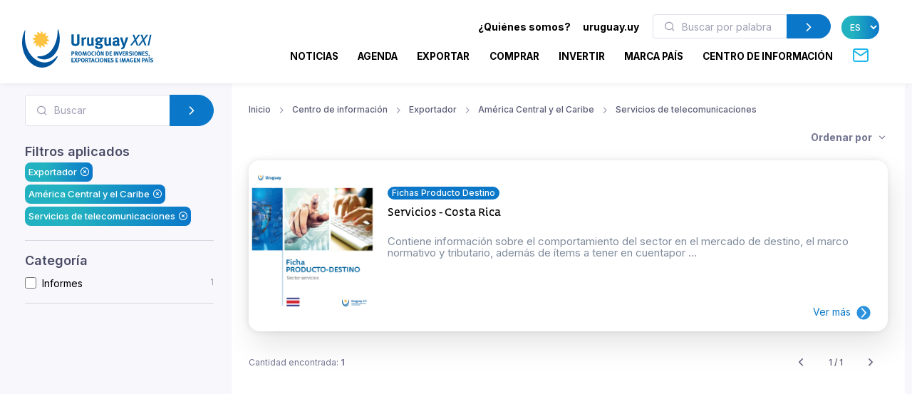

--- FILE ---
content_type: text/html; charset=utf-8
request_url: https://www.uruguayxxi.gub.uy/es/centro-informacion/exportador/america-central-y-el-caribe/servicios-de-telecomunicaciones/?pag=1&q=
body_size: 13352
content:
<!DOCTYPE html>
<!--[if IE 8]>
<html lang="es" class="ie8"> <![endif]-->
<!--[if IE 9]>
<html lang="es" class="ie9"> <![endif]-->
<!--[if !IE]><!-->
<html lang="es"> <!--<![endif]-->
<head>
    <meta charset="utf-8">
    <meta http-equiv="Content-Type" content="text/html; charset=UTF-8">
    <!-- Meta, title, CSS, favicons, etc. -->
    <meta charset="utf-8">
    <meta http-equiv="X-UA-Compatible" content="IE=edge">
    <meta name="viewport" content="width=device-width, initial-scale=1">
    <meta name="robots" content="index, follow"/>
    <meta http-equiv="Content-Type" content="text/html; charset=utf-8" />
    <meta name="title" content="Exportador - América Central y el Caribe - Servicios de telecomunicaciones - Centro de información" />
<meta name="description" content="Uruguay XXI" />
<meta name="keywords" content="Uruguay XXI" />
<meta name="language" content="es" />
<meta name="robots" content="index, follow" />
    <meta name="author" content="AreaW3 - www.areaw3.com"/>
    <title>Exportador - América Central y el Caribe - Servicios de telecomunicaciones - Centro de información</title>
    <link rel='dns-prefetch' href='//fonts.googleapis.com'/>
    <link rel='dns-prefetch' href='//maps.googleapis.com'/>
            <link rel='canonical' href='https://www.uruguayxxi.gub.uy/es/centro-informacion/exportador/america-central-y-el-caribe/servicios-de-telecomunicaciones/'/>
        <!--OG ITEM-->
        <meta name='twitter:site' content='@XXI'>
        <meta name='twitter:card' content='summary'/>
        <meta name='twitter:title' content='Exportador - América Central y el Caribe - Servicios de telecomunicaciones - Centro de información'/>
        <meta name='twitter:description' content='Uruguay XXI'/>
        <meta name='twitter:image' content='https://www.uruguayxxi.gub.uy/assets/images/300x300.jpg'/>

        <meta property='fb:app_id' content='796414760409643'/>
        <meta property='og:type' content='website'/>
        <meta property='og:title' content='Exportador - América Central y el Caribe - Servicios de telecomunicaciones - Centro de información'/>
        <meta property='og:description' content='Uruguay XXI'/>
        <meta property='og:url' content='https://www.uruguayxxi.gub.uy/es/centro-informacion/exportador/america-central-y-el-caribe/servicios-de-telecomunicaciones/'/>
        <meta property='og:image' content='https://www.uruguayxxi.gub.uy/assets/images/300x300.jpg'/>
        <meta property='og:site_name' content='XXI'/>

        <meta itemprop='name' content='Exportador - América Central y el Caribe - Servicios de telecomunicaciones - Centro de información'/>
        <meta itemprop='description' content='Uruguay XXI'/>
        <meta itemprop='image' content='https://www.uruguayxxi.gub.uy/assets/images/300x300.jpg'/>
        <!--Fin OG ITEM-->
    
    <link rel="apple-touch-icon" sizes="57x57" href="/public/favicon/apple-icon-57x57.png">
    <link rel="apple-touch-icon" sizes="60x60" href="/public/favicon/apple-icon-60x60.png">
    <link rel="apple-touch-icon" sizes="72x72" href="/public/favicon/apple-icon-72x72.png">
    <link rel="apple-touch-icon" sizes="76x76" href="/public/favicon/apple-icon-76x76.png">
    <link rel="apple-touch-icon" sizes="114x114" href="/public/favicon/apple-icon-114x114.png">
    <link rel="apple-touch-icon" sizes="120x120" href="/public/favicon/apple-icon-120x120.png">
    <link rel="apple-touch-icon" sizes="144x144" href="/public/favicon/apple-icon-144x144.png">
    <link rel="apple-touch-icon" sizes="152x152" href="/public/favicon/apple-icon-152x152.png">
    <link rel="apple-touch-icon" sizes="180x180" href="/public/favicon/apple-icon-180x180.png">
    <link rel="icon" type="image/png" sizes="192x192" href="/public/favicon/android-icon-192x192.png">
    <link rel="icon" type="image/png" sizes="32x32" href="/public/favicon/favicon-32x32.png">
    <link rel="icon" type="image/png" sizes="96x96" href="/public/favicon/favicon-96x96.png">
    <link rel="icon" type="image/png" sizes="16x16" href="/public/favicon/favicon-16x16.png">
    <link rel="manifest" href="/public/favicon/manifest.json">
    <meta name="msapplication-TileColor" content="#ffffff">
    <meta name="msapplication-TileImage" content="/public/favicon/ms-icon-144x144.png">
    <meta name="theme-color" content="#ffffff">
    <link rel="icon" type="image/png" href="/public/favicon/favicon.ico"/>

                    <style>
            .page-loading {
                position: fixed;
                top: 0;
                right: 0;
                bottom: 0;
                left: 0;
                width: 100%;
                height: 100%;
                -webkit-transition: all .4s .2s ease-in-out;
                transition: all .4s .2s ease-in-out;
                background-color: #fff;
                opacity: 0;
                visibility: hidden;
                z-index: 9999;
            }

            .page-loading.active {
                opacity: 1;
                visibility: visible;
            }

            .page-loading-inner {
                position: absolute;
                top: 40%;
                left: 0;
                width: 100%;
                text-align: center;
                -webkit-transform: translateY(-50%);
                transform: translateY(-50%);
                -webkit-transition: opacity .2s ease-in-out;
                transition: opacity .2s ease-in-out;
                opacity: 0;
            }

            .page-loading.active > .page-loading-inner {
                opacity: 1;
            }

            .page-loading-inner > span {
                display: block;
                font-family: 'Inter', sans-serif;
                font-size: 1rem;
                font-weight: normal;
                color: #737491;
            }
        </style>
        <script>
            (function () {
                window.onload = function () {
                    var preloader = document.querySelector('.page-loading');
                    if (preloader) {
                        setTimeout(function () {
                            preloader.classList.remove('active');
                        }, 1000);
                    }
                };
            })();
        </script>
    
    <script>
        var culture = 'es';
        var uri_base_item = null;
        var uri_base_list = null;
        var translations = [];
        var dates_con_eventos = [];
        var validatorConfig = [];
    </script>

            <link rel="stylesheet" href="/public/build/app.5c43eb9f.css"/>
    
            <!-- Google Tag Manager -->
        <script>
            (function (w, d, s, l, i) {
                w[l] = w[l] || [];
                w[l].push({'gtm.start': new Date().getTime(), event: 'gtm.js'});
                var f = d.getElementsByTagName(s)[0], j = d.createElement(s), dl = l != 'dataLayer' ? '&l=' + l : '';
                j.async = true;
                j.src = 'https://www.googletagmanager.com/gtm.js?id=' + i + dl;
                f.parentNode.insertBefore(j, f);
            })(window, document, 'script', 'dataLayer', 'GTM-N9WMNJQ');</script><!-- End Google Tag Manager -->
        </script>

        <!-- Google Tag Manager -->
        <script>
            (function (w, d, s, l, i) {
                w[l] = w[l] || [];
                w[l].push({'gtm.start': new Date().getTime(), event: 'gtm.js'});
                var f = d.getElementsByTagName(s)[0], j = d.createElement(s), dl = l != 'dataLayer' ? '&l=' + l : '';
                j.async = true;
                j.src = 'https://www.googletagmanager.com/gtm.js?id=' + i + dl;
                f.parentNode.insertBefore(j, f);
            })(window, document, 'script', 'dataLayer', 'GTM-5DVV2GH');</script><!-- End Google Tag Manager -->
        </script>
    </head>
<!-- Body-->
<body class="informacion bg-secondary is-sidebar ">
    <!-- Google Tag Manager (noscript) -->
    <noscript>
        <iframe src="https://www.googletagmanager.com/ns.html?id=GTM-N9WMNJQ" height="0" width="0" style="display:none;visibility:hidden"></iframe>
    </noscript><!-- End Google Tag Manager (noscript) -->

               <!-- Google Tag Manager (noscript) -->
    <noscript>
        <iframe src="https://www.googletagmanager.com/ns.html?id=GTM-5DVV2GH" height="0" width="0" style="display:none;visibility:hidden"></iframe>
    </noscript><!-- End Google Tag Manager (noscript) -->

    <!-- Page loading spinner-->
            <div class="page-loading active">
            <div class="page-loading-inner">
                <style>
    svg {
        width: 130px;
    }

    /* make keyframes that tell the start state and the end state of our object */
    @-webkit-keyframes fadeIn {
        from {
            opacity: 0;
        }
        to {
            opacity: 1;
        }
    }

    @-moz-keyframes fadeIn {
        from {
            opacity: 0;
        }
        to {
            opacity: 1;
        }
    }

    @keyframes fadeIn {
        from {
            opacity: 0;
        }
        to {
            opacity: 1;
        }
    }

    .fade-in {
        opacity: 0; /* make things invisible upon start */
        -webkit-animation: fadeIn ease-in 1; /* call our keyframe named fadeIn, use animattion ease-in and repeat it only 1 time */
        -moz-animation: fadeIn ease-in 1;
        animation: fadeIn ease-in 1;

        -webkit-animation-fill-mode: forwards; /* this makes sure that after animation is done we remain at the last keyframe value (opacity: 1)*/
        -moz-animation-fill-mode: forwards;
        animation-fill-mode: forwards;

        -webkit-animation-duration: 0.5s;
        -moz-animation-duration: 0.5s;
        animation-duration: 0.5s;
    }

    .fade-in.one {
        -webkit-animation-delay: 0.2s;
        -moz-animation-delay: 0.2s;
        animation-delay: 0.2s;
    }

    .fade-in.two {
        -webkit-animation-delay: 0.7s;
        -moz-animation-delay: 0.7s;
        animation-delay: 0.7s;
    }

    .fade-in.three {
        -webkit-animation-delay: 1s;
        -moz-animation-delay: 1s;
        animation-delay: 1s;
    }

    .fade-in.four {
        -webkit-animation-delay: 3s;
        -moz-animation-delay: 3s;
        animation-delay: 3s;
    }
</style>
<!--?xml version="1.0"?-->
<svg version="1.1" id="Layer_1"
        xmlns="http://www.w3.org/2000/svg" xmlns:xlink="http://www.w3.org/1999/xlink" x="0px" y="0px" width="114.013px"
        height="117.007px" viewBox="218.333 43 114.013 117.007" enable-background="new 218.333 43 114.013 117.007"
        xml:space="preserve">
    <g>
        <path id="back-circle" class="fade-in one" fill="#00549C" d="M226.213,48.577c-5.411,12.098-8.398,26.063-7.301,41.198
		c2.932,40.356,31.541,71.839,63.09,69.571c17.821-1.317,33.031-13.005,42.355-30.218c2.117-3.956,1.246-6.191-2.073-2.711
		c-41.388,43.771-93.108-2.032-94.979-53.75c-0.623-8.317-0.207-16.397,0.966-24.091C228.826,45.154,227.304,46.117,226.213,48.577"
        />
        <path id="mid-circle" class="fade-in three" fill="#FFC341" d="M292.381,72.584c2.183,1.493,4.315,2.772,6.901,2.636c0.293-0.024,0.818,0.042,1.066,0.461
		c0.111,0.245,0.36,0.709-0.168,1.317c-2.102,2.161-5.422,3.771-8.973,4.425c1.105,2.379,2.359,4.54,4.66,5.713
		c0.273,0.147,0.715,0.465,0.682,0.937c0,0.275-0.031,0.799-0.797,1.065c-2.903,0.844-6.569,0.563-9.986-0.679
		c-0.203,2.625-0.248,5.121,1.178,7.245c0.18,0.263,0.389,0.763,0.141,1.188c-0.141,0.219-0.461,0.668-1.234,0.529
		c-2.959-0.742-5.949-2.767-8.301-5.559c-1.521,2.146-2.767,4.288-2.627,6.876c0.025,0.289-0.039,0.814-0.455,1.084
		c-0.266,0.09-0.748,0.349-1.357-0.19c-2.175-2.099-3.735-5.371-4.389-8.944c-2.361,1.12-4.537,2.354-5.713,4.638
		c-0.152,0.271-0.469,0.688-0.963,0.688c-0.24,0-0.775-0.092-1.071-0.765c-0.813-2.945-0.524-6.583,0.709-10.001
		c-2.63-0.207-5.106-0.236-7.293,1.182c-0.279,0.177-0.731,0.387-1.161,0.138c-0.203-0.138-0.676-0.458-0.536-1.234
		c0.745-2.968,2.806-5.949,5.587-8.301c-2.176-1.532-4.305-2.777-6.904-2.63c-0.316,0.027-0.815-0.039-1.064-0.46
		c-0.14-0.257-0.349-0.757,0.18-1.357c2.104-2.175,5.365-3.741,8.962-4.378c-1.106-2.378-2.352-4.551-4.657-5.729
		c-0.279-0.148-0.709-0.473-0.685-0.97c0-0.252,0.051-0.775,0.779-1.062c2.92-0.832,6.583-0.539,10.001,0.674
		c0.223-2.6,0.251-5.121-1.179-7.284c-0.176-0.252-0.386-0.713-0.137-1.137c0.137-0.246,0.472-0.684,1.242-0.542
		c2.924,0.746,5.941,2.813,8.292,5.59c1.521-2.173,2.768-4.3,2.639-6.913c-0.053-0.313,0.031-0.821,0.461-1.063
		c0.232-0.141,0.729-0.353,1.34,0.188c2.187,2.088,3.733,5.371,4.372,8.956c2.396-1.098,4.565-2.343,5.727-4.654
		c0.156-0.286,0.488-0.723,0.966-0.676c0.252,0,0.776,0.028,1.069,0.776c0.833,2.926,0.536,6.556-0.718,9.97
		c2.642,0.251,5.129,0.279,7.305-1.175c0.248-0.154,0.748-0.357,1.16-0.106c0.224,0.141,0.676,0.47,0.537,1.239
		C297.222,67.204,295.166,70.241,292.381,72.584"/>
        <path id="fore-circle" class="fade-in two" fill="#00549C" d="M267.689,130.529c-4.564-2.176-5.23-5.229,1.686-5.16
		c39.738,0.273,56.799-44.695,56.146-79.173c-0.066-2.957,1.206-3.998,2.406-0.183c2.01,6.204,3.303,12.886,3.836,19.87
		c2.6,35.912-17.143,66.846-43.95,68.806C280.802,135.205,274.054,133.563,267.689,130.529"/>
    </g>
</svg>
            </div>
        </div>
    
<main class="page-wrapper">
    <style>
    @media (min-width: 992px) {
        .navbar-expand-lg .dropdown-mega .dropdown-column {
            min-width: unset !important;
            width: unset !important;
        }
    }

    .dropdown-mega .dropdown-column .dropdown-item {
        white-space: nowrap !important;
    }
</style>
<header class="header navbar navbar-expand-lg navbar-light bg-light navbar-shadow navbar-sticky pb-2" data-scroll-header data-fixed-element>
    <div class="container px-0 px-xl-3">
        <a class="navbar-brand flex-shrink-0 ms-lg-0 pe-lg-2 me-0 me-lg-4 mt-2" href="https://www.uruguayxxi.gub.uy/es/"><img class="d-none d-lg-block" src="/public/img/logo-es.svg?1" alt="URUGUAY XXI" width="200"><img class="d-lg-none mb-2" src="/public/img/logo-es.svg?1" alt="URUGUAY XXI" width="200"></a>
        <div class="row d-inline">
            <div class="col-xs-12 text-right ps-0">
                <li class="nav-item d-inline d-sm-none">
                    <a href="https://uruguay.uy/" target="_blank" class="ms-1 me-1 small" style="color: #000;"><b>uruguay.uy</b></a>
                </li>
                <button class="navbar-toggler ms-n2 me-2 order-lg-2" type="button" data-bs-toggle="offcanvas" data-bs-target="#primaryMenu">
                    <span class="navbar-toggler-icon"></span>
                </button>
            </div>
        </div>
        <div class="offcanvas offcanvas-collapse  offcanvas-end order-lg-3" id="primaryMenu">
            <div class="offcanvas-header pb-0">
                <h5 class="mt-1 mb-0"></h5>
                <button class="btn-close lead" type="button" data-bs-dismiss="offcanvas" aria-label="Close"></button>
            </div>
            <div class="offcanvas-body d-none d-md-block" style="flex-direction: column;">
                <ul class="list-group list-group-horizontal navbar-nav container text-right w-100 d-none d-md-block">
                    <li class=" px-0 list-group-item nav-item d-inline dropdown dropdown-mega dropdown-mega-quienes-somos">
                        <a class="dropdown-toggle redirecto me-2 small" style="color:#000;" href="#" data-redirecto="https://www.uruguayxxi.gub.uy/es/quienes-somos/sobre-uruguay-xxi/" data-bs-toggle="dropdown"><b>¿Quiénes somos?</b></a>
                        <div class="dropdown-menu desktop" id="menu-quienes" style="min-height: 250px;width: 70%;margin-left: 0;">
                            <a class="dropdown-column dropdown-column-img bg-secondary text-right border-radius-xl" href="https://www.uruguayxxi.gub.uy/es/quienes-somos/sobre-uruguay-xxi/" style="background-image: url(/public/img/menu_quienessomos.jpg);">
                                                                                                    <span class="bg-gradient text-right rounded-pill titulo-portada mb-1">Quiénes</span>
                                                                    <span class="bg-gradient text-right rounded-pill titulo-portada mb-1">somos</span>
                                                            </a>
                            <div class="dropdown-column">
                                <a class="dropdown-item titulo-menu" href="https://www.uruguayxxi.gub.uy/es/quienes-somos/sobre-uruguay-xxi/">Sobre Uruguay XXI</a>
                                <a class="dropdown-item titulo-menu" href="https://www.uruguayxxi.gub.uy/es/quienes-somos/areas/">Áreas</a>
                                <a class="dropdown-item titulo-menu" href="https://www.uruguayxxi.gub.uy/es/quienes-somos/equipo-gerencial/">Equipo gerencial</a>
                            </div>
                            <div class="dropdown-column w-50">
                                <a class="dropdown-item titulo-menu" href="https://www.uruguayxxi.gub.uy/es/quienes-somos/informacion-gestion-contable/">Información de gestión y contable</a>
                                <a class="dropdown-item titulo-menu" href="/es/quienes-somos/transparencia/">Transparencia</a>
                                <a class="dropdown-item titulo-menu" href="https://www.uruguayxxi.gub.uy/es/quienes-somos/llamados-licitaciones/">Llamados y licitaciones</a>
                            </div>
                        </div>
                    </li>
                    <li class=" px-0 list-group-item nav-item d-inline">
                        <a href="https://uruguay.uy/" target="_blank" class="ms-1 me-1 small" style="color: #000;"><b>uruguay.uy</b></a>
                    </li>
                    <li class=" px-0 list-group-item nav-item d-inline">
                        <form action="https://www.uruguayxxi.gub.uy/es/centro-informacion/" class=" d-inline-block" style="max-width: 250px; margin: 0 10px;">
                            <div class="input-group flex-nowrap">
                                <i class="ai-search position-absolute top-50 start-0 translate-middle-y text-muted ms-3"></i>
                                <input class="form-control rounded-start ms-0 fs-sm py-1" type="text" name="q" placeholder="Buscar por palabra clave" value="">
                                <button class="btn btn-primary rounded-end py-1" type="submit">
                                    <i class="ai-chevron-right fs-xl"></i></button>
                            </div>
                        </form>
                    </li>
                    <li class=" px-0 list-group-item nav-item d-inline">
                        <select class="no-select-2 bg-gradient text-white border-0 p-2 rounded-pill lang-es" id="lang-selector">
                            <option value="https://www.uruguayxxi.gub.uy/es/centro-informacion/" selected>ES</option>
                            <option value="https://www.uruguayxxi.gub.uy/en/information-center/" >EN</option>
                            <option value="https://www.uruguayxxi.gub.uy/pt/centro-informacao/" >PT</option>
                        </select>
                    </li>
                </ul>
            </div>
            <ul class="navbar-nav container justify-content-end w-100">
                <li class="nav-item dropdown dropdown-mega dropdown-mega-home d-block d-sm-none">
                    <a class="nav-link -dropdown-toggle" href="https://www.uruguayxxi.gub.uy/es/">Inicio</a>
                </li>

                                <li class="nav-item d-inline dropdown dropdown-mega dropdown-mega-quienes-somos-mobile d-block d-sm-none">
                    <a class="nav-link dropdown-toggle redirecto-" href="#" data-redirecto="https://www.uruguayxxi.gub.uy/es/quienes-somos/sobre-uruguay-xxi/" data-bs-toggle="dropdown">¿Quiénes somos?</a>
                    <div class="dropdown-menu mobile" id="menu-quienes" style="min-height: 250px">
                        <a class="dropdown-column dropdown-column-img bg-secondary text-right border-radius-xl" href="https://www.uruguayxxi.gub.uy/es/quienes-somos/sobre-uruguay-xxi/" style="background-image: url(/public/img/menu_quienessomos.jpg);">
                                                                                        <span class="bg-gradient text-right rounded-pill titulo-portada mb-1">Quiénes</span>
                                                            <span class="bg-gradient text-right rounded-pill titulo-portada mb-1">somos</span>
                                                    </a>
                        <div class="dropdown-column">
                            <a class="dropdown-item titulo-menu" href="https://www.uruguayxxi.gub.uy/es/quienes-somos/sobre-uruguay-xxi/">Sobre Uruguay XXI</a>
                            <a class="dropdown-item titulo-menu" href="https://www.uruguayxxi.gub.uy/es/quienes-somos/areas/">Áreas</a>
                            <a class="dropdown-item titulo-menu" href="https://www.uruguayxxi.gub.uy/es/quienes-somos/equipo-gerencial/">Equipo gerencial</a>
                        </div>
                        <div class="dropdown-column">
                            <a class="dropdown-item titulo-menu" href="https://www.uruguayxxi.gub.uy/es/quienes-somos/informacion-gestion-contable/">Información de gestión y contable</a>
                            <a class="dropdown-item titulo-menu" href="/es/quienes-somos/transparencia/">Transparencia</a>
                            <a class="dropdown-item titulo-menu" href="https://www.uruguayxxi.gub.uy/es/quienes-somos/llamados-licitaciones/">Llamados y licitaciones</a>
                        </div>
                    </div>
                </li>
                
                                <li class="nav-item dropdown dropdown-mega dropdown-mega-noticias">
                    <a class="nav-link -dropdown-toggle" href="/es/noticias/">Noticias</a>
                </li>
                
                                <li class="nav-item dropdown dropdown-mega dropdown-mega-eventos">
                    <a class="nav-link -dropdown-toggle" href="/es/eventos/">Agenda</a>
                </li>
                
                                <li class="nav-item dropdown dropdown-mega dropdown-mega-quiero-exportar">
                    <a class="nav-link d-none d-md-block" href="https://www.uruguayxxi.gub.uy/es/quiero-exportar/">EXPORTAR</a>
                    <a class="nav-link dropdown-toggle d-block d-md-none" href="#" data-bs-toggle="dropdown">Exportar</a>
                    <div class="dropdown-menu mobile">
                        <a class="dropdown-column dropdown-column-img bg-secondary text-right border-radius-xl" href="/es/quiero-exportar/" style="background-image: url(/public/img/menu_exportar.jpg?1);"><span class="bg-gradient gradient-green text-right rounded-pill titulo-portada mb-1">Exportar</span></a>
                        <div class="dropdown-column -column-quiero-exportar">
                            <a class="dropdown-item titulo-menu d-block d-sm-none" href="/es/quiero-exportar/">Exportar</a>
                                                        <a class="dropdown-item titulo-menu" href="/es/quiero-exportar/servicios/">Servicios</a>
                            <ul class="dropdown-menu">
                                <li>
                                    <a class="dropdown-item p-1" href="/es/quiero-exportar/servicios/informacion/">Información</a>
                                </li>
                                <li>
                                    <a class="dropdown-item p-1" href="/es/quiero-exportar/servicios/formacion/">Formación</a>
                                </li>
                                <li>
                                    <a class="dropdown-item p-1" href="/es/quiero-exportar/servicios/asesoramiento/">Asesoramiento</a>
                                </li>
                                <li>
                                    <a class="dropdown-item p-1" href="/es/quiero-exportar/servicios/promocion/">Promoción</a>
                                </li>
                            </ul>
                            <a class="dropdown-item titulo-menu" href="/es/quiero-exportar/ecommerce/">E-commerce</a>
                            <a class="dropdown-item titulo-menu" href="/es/quiero-exportar/herramientas/">Herramientas</a>
                            <a class="dropdown-item titulo-menu" href="https://www.uruguayxxi.gub.uy/es/eventos/exportaciones-1/">Agenda</a>
                            <a class="dropdown-item titulo-menu" href="https://www.uruguayxxi.gub.uy/es/noticias/exportaciones-1/">Noticias</a>
                            <a class="dropdown-item titulo-menu" target="_blank"  href="/es/mas-comercio/">Más comercio</a>
                            <a class="dropdown-item titulo-menu" href="/es/quiero-exportar/historias-exito/">Historias de éxito</a>
                            <a class="dropdown-item titulo-menu" href="/es/quiero-exportar/contacto/">Contacto</a>
                        </div>
                    </div>
                    <div class="dropdown-menu desktop" style="min-height: 250px">
                        <a class="dropdown-column dropdown-column-img bg-secondary text-right border-radius-xl" href="/es/quiero-exportar/" style="background-image: url(/public/img/menu_exportar.jpg?1);"><span class="bg-gradient gradient-green text-right rounded-pill titulo-portada mb-1">Exportar</span></a>
                                                <div class="dropdown-column -column-quiero-exportar">
                            <a class="dropdown-item titulo-menu" href="/es/quiero-exportar/servicios/">Servicios</a>
                            <a class="dropdown-item p-0" href="/es/quiero-exportar/servicios/informacion/">Información</a>
                            <a class="dropdown-item p-0" href="/es/quiero-exportar/servicios/formacion/">Formación</a>
                            <a class="dropdown-item p-0" href="/es/quiero-exportar/servicios/asesoramiento/">Asesoramiento</a>
                            <a class="dropdown-item p-0" href="/es/quiero-exportar/servicios/promocion/">Promoción</a>
                        </div>
                        <div class="dropdown-column -column-quiero-exportar">
                            <a class="dropdown-item titulo-menu" href="/es/quiero-exportar/ecommerce/">E-commerce</a>
                            <a class="dropdown-item titulo-menu" href="/es/quiero-exportar/herramientas/">Herramientas</a>
                            <a class="dropdown-item titulo-menu" href="https://www.uruguayxxi.gub.uy/es/eventos/exportaciones-1/">Agenda</a>
                            <a class="dropdown-item titulo-menu" href="https://www.uruguayxxi.gub.uy/es/noticias/exportaciones-1/">Noticias</a>
                        </div>
                        <div class="dropdown-column -column-quiero-exportar">
                            <a class="dropdown-item titulo-menu" target="_blank" href="/es/mas-comercio/">Más comercio</a>
                            <a class="dropdown-item titulo-menu" href="/es/quiero-exportar/historias-exito/">Historias de éxito</a>
                            <a class="dropdown-item titulo-menu" href="/es/quiero-exportar/contacto/">Contacto</a>
                        </div>
                    </div>
                </li>
                
                                <li class="nav-item dropdown dropdown-mega dropdown-mega-quiero-comprar">
                    <a class="nav-link d-none d-md-block" href="https://www.uruguayxxi.gub.uy/es/quiero-comprar/">COMPRAR</a>
                    <a class="nav-link dropdown-toggle d-block d-md-none" href="#" data-bs-toggle="dropdown">Comprar</a>
                    <div class="dropdown-menu mobile">
                        <a class="dropdown-column dropdown-column-img bg-secondary text-right border-radius-xl" href="/es/quiero-comprar/" style="background-image: url(/public/img/menu_comprar.jpeg);"><span class="bg-gradient gradient-naranja text-right rounded-pill titulo-portada mb-1">Comprar</span></a>
                        <div class="dropdown-column column-quiero-comprar">
                            <a class="dropdown-item titulo-menu d-block d-sm-none" href="/es/quiero-comprar/">Comprar</a>
                            <a class="dropdown-item menu-quiero-comprar current" href="#">Sectores</a>
                            <ul class="dropdown-menu">
                                                                    <li>
                                        <a class="dropdown-item" href="#">Agroindustria &raquo; </a>
                                        <ul class="submenu dropdown-menu">
                                            <li>
                                                <a class="dropdown-item" href="/es/quiero-comprar/sectores/agroindustria/">Agroindustria</a>
                                            </li>
                                                                                            <li>
                                                    <a class="dropdown-item" href="/es/quiero-comprar/sectores/agroindustria/lanas/">Lanas</a>
                                                </li>
                                                                                    </ul>
                                    </li>
                                                                    <li>
                                        <a class="dropdown-item" href="#">Alimentos y bebidas &raquo; </a>
                                        <ul class="submenu dropdown-menu">
                                            <li>
                                                <a class="dropdown-item" href="/es/quiero-comprar/sectores/alimentos-y-bebidas/">Alimentos y bebidas</a>
                                            </li>
                                                                                            <li>
                                                    <a class="dropdown-item" href="/es/quiero-comprar/sectores/alimentos-y-bebidas/aceite-de-oliva/">Aceite de oliva</a>
                                                </li>
                                                                                            <li>
                                                    <a class="dropdown-item" href="/es/quiero-comprar/sectores/alimentos-y-bebidas/alimentos-procesados/">Alimentos procesados</a>
                                                </li>
                                                                                            <li>
                                                    <a class="dropdown-item" href="/es/quiero-comprar/sectores/alimentos-y-bebidas/alimentos-saludables/">Alimentos saludables</a>
                                                </li>
                                                                                            <li>
                                                    <a class="dropdown-item" href="/es/quiero-comprar/sectores/alimentos-y-bebidas/arroz/">Arroz</a>
                                                </li>
                                                                                            <li>
                                                    <a class="dropdown-item" href="/es/quiero-comprar/sectores/alimentos-y-bebidas/carnes/">Carnes</a>
                                                </li>
                                                                                            <li>
                                                    <a class="dropdown-item" href="/es/quiero-comprar/sectores/alimentos-y-bebidas/caviar/">Caviar</a>
                                                </li>
                                                                                            <li>
                                                    <a class="dropdown-item" href="/es/quiero-comprar/sectores/alimentos-y-bebidas/dulces-mieles-y-mermeladas/">Dulces, mieles y mermeladas</a>
                                                </li>
                                                                                            <li>
                                                    <a class="dropdown-item" href="/es/quiero-comprar/sectores/alimentos-y-bebidas/frutas/">Frutas</a>
                                                </li>
                                                                                            <li>
                                                    <a class="dropdown-item" href="/es/quiero-comprar/sectores/alimentos-y-bebidas/lacteos/">Lácteos</a>
                                                </li>
                                                                                            <li>
                                                    <a class="dropdown-item" href="/es/quiero-comprar/sectores/alimentos-y-bebidas/vinos/">Vinos</a>
                                                </li>
                                                                                    </ul>
                                    </li>
                                                                    <li>
                                        <a class="dropdown-item" href="#">Arquitectura, Ingeniería y Construcción &raquo; </a>
                                        <ul class="submenu dropdown-menu">
                                            <li>
                                                <a class="dropdown-item" href="/es/quiero-comprar/sectores/arquitectura-ingenieria-y-construccion/">Arquitectura, Ingeniería y Construcción</a>
                                            </li>
                                                                                            <li>
                                                    <a class="dropdown-item" href="/es/quiero-comprar/sectores/arquitectura-ingenieria-y-construccion/arquitectura/">Arquitectura</a>
                                                </li>
                                                                                            <li>
                                                    <a class="dropdown-item" href="/es/quiero-comprar/sectores/arquitectura-ingenieria-y-construccion/construccion/">Construcción</a>
                                                </li>
                                                                                            <li>
                                                    <a class="dropdown-item" href="/es/quiero-comprar/sectores/arquitectura-ingenieria-y-construccion/ingenieria/">Ingeniería</a>
                                                </li>
                                                                                    </ul>
                                    </li>
                                                                    <li>
                                        <a class="dropdown-item" href="#">Cannabis &raquo; </a>
                                        <ul class="submenu dropdown-menu">
                                            <li>
                                                <a class="dropdown-item" href="/es/quiero-comprar/sectores/cannabis/">Cannabis</a>
                                            </li>
                                                                                            <li>
                                                    <a class="dropdown-item" href="/es/quiero-comprar/sectores/cannabis/canamo-industrial/">Cañamo industrial</a>
                                                </li>
                                                                                            <li>
                                                    <a class="dropdown-item" href="/es/quiero-comprar/sectores/cannabis/medicinal/">Medicinal</a>
                                                </li>
                                                                                    </ul>
                                    </li>
                                                                    <li>
                                        <a class="dropdown-item" href="#">Diseño &raquo; </a>
                                        <ul class="submenu dropdown-menu">
                                            <li>
                                                <a class="dropdown-item" href="/es/quiero-comprar/sectores/diseno/">Diseño</a>
                                            </li>
                                                                                            <li>
                                                    <a class="dropdown-item" href="/es/quiero-comprar/sectores/diseno/moda/">Moda</a>
                                                </li>
                                                                                    </ul>
                                    </li>
                                                                    <li>
                                        <a class="dropdown-item" href="#">Industrias creativas &raquo; </a>
                                        <ul class="submenu dropdown-menu">
                                            <li>
                                                <a class="dropdown-item" href="/es/quiero-comprar/sectores/industrias-creativas/">Industrias creativas</a>
                                            </li>
                                                                                            <li>
                                                    <a class="dropdown-item" href="/es/quiero-comprar/sectores/industrias-creativas/audiovisual/">Audiovisual</a>
                                                </li>
                                                                                            <li>
                                                    <a class="dropdown-item" href="/es/quiero-comprar/sectores/industrias-creativas/ilustracion/">Ilustración</a>
                                                </li>
                                                                                            <li>
                                                    <a class="dropdown-item" href="/es/quiero-comprar/sectores/industrias-creativas/industria-editorial/">Industria Editorial</a>
                                                </li>
                                                                                            <li>
                                                    <a class="dropdown-item" href="/es/quiero-comprar/sectores/industrias-creativas/musica/">Música</a>
                                                </li>
                                                                                            <li>
                                                    <a class="dropdown-item" href="/es/quiero-comprar/sectores/industrias-creativas/publicidad/">Publicidad</a>
                                                </li>
                                                                                            <li>
                                                    <a class="dropdown-item" href="/es/quiero-comprar/sectores/industrias-creativas/videojuegos/">Videojuegos</a>
                                                </li>
                                                                                    </ul>
                                    </li>
                                                                    <li>
                                        <a class="dropdown-item" href="#">TIC &raquo; </a>
                                        <ul class="submenu dropdown-menu">
                                            <li>
                                                <a class="dropdown-item" href="/es/quiero-comprar/sectores/tic/">TIC</a>
                                            </li>
                                                                                            <li>
                                                    <a class="dropdown-item" href="/es/quiero-comprar/sectores/tic/desarrollo-de-software/">Desarrollo de software</a>
                                                </li>
                                                                                            <li>
                                                    <a class="dropdown-item" href="/es/quiero-comprar/sectores/tic/productos-tecnologicos/">Productos tecnológicos</a>
                                                </li>
                                                                                    </ul>
                                    </li>
                                                            </ul>
                            <a class="dropdown-item menu-quiero-comprar" href="/es/quiero-comprar/servicios-al-comprador/">Servicios</a>
                            <a class="dropdown-item menu-quiero-comprar" href="https://www.uruguayxxi.gub.uy/es/centro-informacion/compradores/">Documentos</a>
                            <a class="dropdown-item menu-quiero-comprar" href="https://www.uruguayxxi.gub.uy/es/catalogo-compradores/">Catálogo para Compradores</a>
                            <a class="dropdown-item menu-quiero-comprar" href="https://www.uruguayxxi.gub.uy/es/noticias/quiero-comprar/">Noticias</a>
                            <a class="dropdown-item menu-quiero-comprar" href="https://www.uruguayxxi.gub.uy/es/eventos/quiero-comprar/">Agenda</a>
                            <a class="dropdown-item menu-quiero-comprar" href="/es/quiero-comprar/contacto/">Contacto</a>
                        </div>
                    </div>
                    <div class="dropdown-menu desktop">
                        <a class="dropdown-column dropdown-column-img bg-secondary text-right border-radius-xl" href="/es/quiero-comprar/" style="background-image: url(/public/img/menu_comprar.jpeg);"><span class="bg-gradient gradient-naranja text-right rounded-pill titulo-portada mb-1">Comprar</span></a>
                        <div class="dropdown-column column-quiero-comprar">
                            <a class="dropdown-item menu-quiero-comprar titulo-menu" href="javascript:void(0)">Sectores</a>
                            <a class="dropdown-item menu-quiero-comprar titulo-menu" href="/es/quiero-comprar/servicios-al-comprador/">Servicios</a>
                            <a class="dropdown-item menu-quiero-comprar titulo-menu" href="https://www.uruguayxxi.gub.uy/es/centro-informacion/compradores/">Documentos</a>
                            <a class="dropdown-item menu-quiero-comprar titulo-menu" href="https://www.uruguayxxi.gub.uy/es/catalogo-compradores/">Catálogo para Compradores</a>
                            <a class="dropdown-item menu-quiero-comprar titulo-menu" href="https://www.uruguayxxi.gub.uy/es/noticias/quiero-comprar/">Noticias</a>
                            <a class="dropdown-item menu-quiero-comprar titulo-menu" href="https://www.uruguayxxi.gub.uy/es/eventos/quiero-comprar/">Agenda</a>
                            <a class="dropdown-item menu-quiero-comprar titulo-menu" href="/es/quiero-comprar/contacto/">Contacto</a>
                        </div>
                                                                            <div class="dropdown-column column-quiero-comprar">
                                                                                                                                            <a class="dropdown-item titulo-menu text-comprar"
                                       href="/es/quiero-comprar/sectores/alimentos-y-bebidas/">
                                        Alimentos y bebidas                                    </a>
                                                                            <a class="dropdown-item p-0"
                                           href="/es/quiero-comprar/sectores/alimentos-y-bebidas/aceite-de-oliva/">
                                            Aceite de oliva                                        </a>
                                                                            <a class="dropdown-item p-0"
                                           href="/es/quiero-comprar/sectores/alimentos-y-bebidas/alimentos-procesados/">
                                            Alimentos procesados                                        </a>
                                                                            <a class="dropdown-item p-0"
                                           href="/es/quiero-comprar/sectores/alimentos-y-bebidas/alimentos-saludables/">
                                            Alimentos saludables                                        </a>
                                                                            <a class="dropdown-item p-0"
                                           href="/es/quiero-comprar/sectores/alimentos-y-bebidas/arroz/">
                                            Arroz                                        </a>
                                                                            <a class="dropdown-item p-0"
                                           href="/es/quiero-comprar/sectores/alimentos-y-bebidas/carnes/">
                                            Carnes                                        </a>
                                                                            <a class="dropdown-item p-0"
                                           href="/es/quiero-comprar/sectores/alimentos-y-bebidas/caviar/">
                                            Caviar                                        </a>
                                                                            <a class="dropdown-item p-0"
                                           href="/es/quiero-comprar/sectores/alimentos-y-bebidas/dulces-mieles-y-mermeladas/">
                                            Dulces, mieles y<br />
mermeladas                                        </a>
                                                                            <a class="dropdown-item p-0"
                                           href="/es/quiero-comprar/sectores/alimentos-y-bebidas/frutas/">
                                            Frutas                                        </a>
                                                                            <a class="dropdown-item p-0"
                                           href="/es/quiero-comprar/sectores/alimentos-y-bebidas/lacteos/">
                                            Lácteos                                        </a>
                                                                            <a class="dropdown-item p-0"
                                           href="/es/quiero-comprar/sectores/alimentos-y-bebidas/vinos/">
                                            Vinos                                        </a>
                                                                                                                                                                                <a class="dropdown-item titulo-menu text-comprar"
                                       href="/es/quiero-comprar/sectores/tic/">
                                        TIC                                    </a>
                                                                            <a class="dropdown-item p-0"
                                           href="/es/quiero-comprar/sectores/tic/desarrollo-de-software/">
                                            Desarrollo de software                                        </a>
                                                                            <a class="dropdown-item p-0"
                                           href="/es/quiero-comprar/sectores/tic/productos-tecnologicos/">
                                            Productos tecnológicos                                        </a>
                                                                                                </div>
                                                    <div class="dropdown-column column-quiero-comprar">
                                                                                                                                            <a class="dropdown-item titulo-menu text-comprar"
                                       href="/es/quiero-comprar/sectores/agroindustria/">
                                        Agroindustria                                    </a>
                                                                            <a class="dropdown-item p-0"
                                           href="/es/quiero-comprar/sectores/agroindustria/lanas/">
                                            Lanas                                        </a>
                                                                                                                                                                                <a class="dropdown-item titulo-menu text-comprar"
                                       href="/es/quiero-comprar/sectores/cannabis/">
                                        Cannabis                                    </a>
                                                                            <a class="dropdown-item p-0"
                                           href="/es/quiero-comprar/sectores/cannabis/canamo-industrial/">
                                            Cañamo industrial                                        </a>
                                                                            <a class="dropdown-item p-0"
                                           href="/es/quiero-comprar/sectores/cannabis/medicinal/">
                                            Medicinal                                        </a>
                                                                                                                                                                                <a class="dropdown-item titulo-menu text-comprar"
                                       href="/es/quiero-comprar/sectores/industrias-creativas/">
                                        Industrias creativas                                    </a>
                                                                            <a class="dropdown-item p-0"
                                           href="/es/quiero-comprar/sectores/industrias-creativas/audiovisual/">
                                            Audiovisual                                        </a>
                                                                            <a class="dropdown-item p-0"
                                           href="/es/quiero-comprar/sectores/industrias-creativas/ilustracion/">
                                            Ilustración                                        </a>
                                                                            <a class="dropdown-item p-0"
                                           href="/es/quiero-comprar/sectores/industrias-creativas/industria-editorial/">
                                            Industria Editorial                                        </a>
                                                                            <a class="dropdown-item p-0"
                                           href="/es/quiero-comprar/sectores/industrias-creativas/musica/">
                                            Música                                        </a>
                                                                            <a class="dropdown-item p-0"
                                           href="/es/quiero-comprar/sectores/industrias-creativas/publicidad/">
                                            Publicidad                                        </a>
                                                                            <a class="dropdown-item p-0"
                                           href="/es/quiero-comprar/sectores/industrias-creativas/videojuegos/">
                                            Videojuegos                                        </a>
                                                                                                </div>
                                                    <div class="dropdown-column column-quiero-comprar">
                                                                                                                                            <a class="dropdown-item titulo-menu text-comprar"
                                       href="/es/quiero-comprar/sectores/arquitectura-ingenieria-y-construccion/">
                                        Arquitectura, Ingeniería<br />
y Construcción                                    </a>
                                                                            <a class="dropdown-item p-0"
                                           href="/es/quiero-comprar/sectores/arquitectura-ingenieria-y-construccion/arquitectura/">
                                            Arquitectura                                        </a>
                                                                            <a class="dropdown-item p-0"
                                           href="/es/quiero-comprar/sectores/arquitectura-ingenieria-y-construccion/construccion/">
                                            Construcción                                        </a>
                                                                            <a class="dropdown-item p-0"
                                           href="/es/quiero-comprar/sectores/arquitectura-ingenieria-y-construccion/ingenieria/">
                                            Ingeniería                                        </a>
                                                                                                                                                                                <a class="dropdown-item titulo-menu text-comprar"
                                       href="/es/quiero-comprar/sectores/diseno/">
                                        Diseño                                    </a>
                                                                            <a class="dropdown-item p-0"
                                           href="/es/quiero-comprar/sectores/diseno/moda/">
                                            Moda                                        </a>
                                                                                                </div>
                                            </div>
                </li>
                
                                <li class="nav-item dropdown dropdown-mega dropdown-mega-quiero-invertir">
                    <a class="nav-link d-none d-md-block" href="https://www.uruguayxxi.gub.uy/es/quiero-invertir/">INVERTIR</a>
                    <a class="nav-link dropdown-toggle d-block d-md-none" href="#" data-bs-toggle="dropdown">Invertir</a>
                    <div class="dropdown-menu mobile">

                        <a class="dropdown-column dropdown-column-img bg-secondary text-right border-radius-xl" href="/es/quiero-invertir/" style="background-image: url(/public/img/menu_invertir.jpg);"><span class="bg-gradient gradient-violeta text-right rounded-pill titulo-portada mb-1">Invertir</span></a>
                        <div class="dropdown-column">
                            <a class="dropdown-item titulo-menu d-block d-sm-none" href="/es/quiero-invertir/">Invertir</a>
                            <a class="dropdown-item titulo-menu" href="javascript:void(0)">Sectores</a>
                            <ul class="dropdown-menu">
                                                                                                        <li>
                                        <a class="dropdown-item p-0" href="/es/quiero-invertir/sector/centros-de-negocios-y-servicios/">Centros de Negocios y Servicios</a>
                                    </li>
                                                                                                        <li>
                                        <a class="dropdown-item p-0" href="/es/quiero-invertir/sector/agronegocios-y-alimentos/">Agronegocios y Alimentos</a>
                                    </li>
                                                                                                        <li>
                                        <a class="dropdown-item p-0" href="/es/quiero-invertir/sector/industrias-tecnologicas/">Industrias Tecnológicas</a>
                                    </li>
                                                                                                        <li>
                                        <a class="dropdown-item p-0" href="/es/quiero-invertir/sector/ciencias-de-la-vida/">Ciencias de la vida</a>
                                    </li>
                                                                                                        <li>
                                        <a class="dropdown-item p-0" href="/es/quiero-invertir/sector/otras-industrias/">Otras Industrias</a>
                                    </li>
                                                                                                        <li>
                                        <a class="dropdown-item p-0" href="/es/quiero-invertir/sector/transicion-energetica/">Transición Energética</a>
                                    </li>
                                                            </ul>
                            <a class="dropdown-item titulo-menu" href="/es/quiero-invertir/sector/cartera-de-proyectos-de-inversion/">Cartera de Proyectos de Inversión</a>
                            <a class="dropdown-item titulo-menu" href="/es/quiero-invertir/por-que-uruguay/">Por qué Uruguay</a>
                            <a class="dropdown-item titulo-menu" href="javascript:void(0)">Plataformas de negocio</a>
                            <ul class="dropdown-menu">
                                                                    <li>
                                        <a class="dropdown-item p-0" href="/es/quiero-invertir/plataformas-de-negocio/comercial-y-servicios-1/">Comercial y servicios</a>
                                    </li>
                                                                    <li>
                                        <a class="dropdown-item p-0" href="/es/quiero-invertir/plataformas-de-negocio/distribucion-regional-1/">Distribución regional</a>
                                    </li>
                                                                    <li>
                                        <a class="dropdown-item p-0" href="/es/quiero-invertir/plataformas-de-negocio/innovacion-1/">Innovación</a>
                                    </li>
                                                            </ul>
                            <a class="dropdown-item titulo-menu" href="/es/quiero-invertir/servicios/">Servicios</a>
                            <a class="dropdown-item titulo-menu" href="/es/quiero-invertir/herramientas/">Herramientas</a>
                            <a class="dropdown-item titulo-menu" href="/es/quiero-invertir/live-in-uruguay/">Live in Uruguay</a>
                            <a class="dropdown-item titulo-menu" href="/es/quiero-invertir/faq/">FAQ</a>
                            <a class="dropdown-item titulo-menu" href="https://www.uruguayxxi.gub.uy/es/eventos/inversiones-1/">Agenda</a>
                            <a class="dropdown-item titulo-menu" href="/es/quiero-invertir/contacto/">Contacto</a>
                        </div>
                    </div>
                    <div class="dropdown-menu desktop" id="menu-invertir" style="min-height: 250px">
                        <a class="dropdown-column dropdown-column-img bg-secondary text-right border-radius-xl" href="/es/quiero-invertir/" style="background-image: url(/public/img/menu_invertir.jpg);"><span class="bg-gradient gradient-violeta text-right rounded-pill titulo-portada mb-1">Invertir</span></a>
                        <div class="dropdown-column">
                            <a class="dropdown-item titulo-menu" href="javascript:void(0)">Sectores</a>
                                                                                            <a class="dropdown-item p-0" href="/es/quiero-invertir/sector/centros-de-negocios-y-servicios/">Centros de Negocios y Servicios</a>
                                                                                            <a class="dropdown-item p-0" href="/es/quiero-invertir/sector/agronegocios-y-alimentos/">Agronegocios y Alimentos</a>
                                                                                            <a class="dropdown-item p-0" href="/es/quiero-invertir/sector/industrias-tecnologicas/">Industrias Tecnológicas</a>
                                                                                            <a class="dropdown-item p-0" href="/es/quiero-invertir/sector/ciencias-de-la-vida/">Ciencias de la vida</a>
                                                                                            <a class="dropdown-item p-0" href="/es/quiero-invertir/sector/otras-industrias/">Otras Industrias</a>
                                                                                            <a class="dropdown-item p-0" href="/es/quiero-invertir/sector/transicion-energetica/">Transición Energética</a>
                                                    </div>
                        <div class="dropdown-column">
                            <a class="dropdown-item titulo-menu" href="/es/quiero-invertir/sector/cartera-de-proyectos-de-inversion/">Cartera de Proyectos de Inversión</a>
                            <a class="dropdown-item titulo-menu" href="/es/quiero-invertir/por-que-uruguay/">Por qué Uruguay</a>
                            <a class="dropdown-item titulo-menu" href="javascript:void(0)">Plataformas de negocio</a>
                                                            <a class="dropdown-item p-0" href="/es/quiero-invertir/plataformas-de-negocio/comercial-y-servicios-1/">Comercial y servicios</a>
                                                            <a class="dropdown-item p-0" href="/es/quiero-invertir/plataformas-de-negocio/distribucion-regional-1/">Distribución regional</a>
                                                            <a class="dropdown-item p-0" href="/es/quiero-invertir/plataformas-de-negocio/innovacion-1/">Innovación</a>
                                                    </div>
                        <div class="dropdown-column">
                            <a class="dropdown-item titulo-menu" href="/es/quiero-invertir/servicios/">Servicios</a>
                            <a class="dropdown-item titulo-menu" href="/es/quiero-invertir/herramientas/">Herramientas</a>
                            <a class="dropdown-item titulo-menu" href="/es/quiero-invertir/live-in-uruguay/">Live in Uruguay</a>
                        </div>
                        <div class="dropdown-column">
                            <a class="dropdown-item titulo-menu" href="/es/quiero-invertir/faq/">FAQ</a>
                            <a class="dropdown-item titulo-menu" href="https://www.uruguayxxi.gub.uy/es/eventos/inversiones-1/">Agenda</a>
                            <a class="dropdown-item titulo-menu" href="/es/quiero-invertir/contacto/">Contacto</a>
                        </div>
                    </div>
                </li>
                
                                <li class="nav-item dropdown dropdown-mega dropdown-mega-marca-pais">
                    <a class="nav-link d-none d-md-block" href="https://www.uruguayxxi.gub.uy/es/marca-pais/">MARCA PAÍS</a>
                    <a class="nav-link dropdown-toggle d-block d-md-none" href="#" data-bs-toggle="dropdown">Marca País</a>
                    <div class="dropdown-menu mobile">
                        <a class="dropdown-column dropdown-column-img bg-secondary text-right border-radius-xl" href="/es/marca-pais/" style="background-image: url(/public/img/marca_pais/menu_marcapais.jpg);">
                            <span class="bg-gradient text-right rounded-pill titulo-portada mb-1">Marca País</span>
                        </a>
                        <div class="dropdown-column ">
                            <a class="dropdown-item titulo-menu d-block d-sm-none" href="/es/marca-pais/">Marca País</a>
                            <a class="dropdown-item titulo-menu" href="https://www.uruguayxxi.gub.uy/es/marca-pais/embajadores/">Embajadores</a>
                            <a class="dropdown-item titulo-menu" href="https://www.uruguayxxi.gub.uy/es/marca-pais/hacete-socio/">Hacete socio</a>
                            <a class="dropdown-item titulo-menu" href="https://www.uruguayxxi.gub.uy/es/marca-pais/socios/">Socios</a>
                            <a class="dropdown-item titulo-menu" href="https://www.uruguayxxi.gub.uy/es/marca-pais/manual-de-uso-de-marca/">Manual</a>
                            <a class="dropdown-item titulo-menu" href="https://www.uruguayxxi.gub.uy/es/eventos/marca-pais/">Agenda</a>
                            <a class="dropdown-item titulo-menu" href="https://www.uruguayxxi.gub.uy/es/noticias/marca-pais/">Noticias</a>
                        </div>
                    </div>
                    <div class="dropdown-menu desktop" style="min-height: 250px;width: 70%;margin-left: 0;">
                        <a class="dropdown-column dropdown-column-img bg-secondary text-right border-radius-xl" href="/es/marca-pais/" style="background-image: url(/public/img/marca_pais/menu_marcapais.jpg);">
                                                                                        <span class="bg-gradient text-right rounded-pill titulo-portada mb-1">Marca</span>
                                                            <span class="bg-gradient text-right rounded-pill titulo-portada mb-1">País</span>
                                                    </a>
                        <div class="dropdown-column">
                            <a class="dropdown-item titulo-menu" href="https://www.uruguayxxi.gub.uy/es/marca-pais/embajadores/">Embajadores</a>
                            <a class="dropdown-item titulo-menu" href="https://www.uruguayxxi.gub.uy/es/marca-pais/hacete-socio/">Hacete socio</a>
                            <a class="dropdown-item titulo-menu" href="https://www.uruguayxxi.gub.uy/es/eventos/marca-pais/">Agenda</a>
                        </div>
                        <div class="dropdown-column w-50">
                            <a class="dropdown-item titulo-menu" href="https://www.uruguayxxi.gub.uy/es/marca-pais/socios/">Socios</a>
                            <a class="dropdown-item titulo-menu" href="https://www.uruguayxxi.gub.uy/es/marca-pais/manual-de-uso-de-marca/">Manual</a>
                            <a class="dropdown-item titulo-menu" href="https://www.uruguayxxi.gub.uy/es/noticias/marca-pais/">Noticias</a>
                        </div>
                    </div>
                </li>
                
                                <li class="nav-item dropdown dropdown-mega dropdown-mega-informaciones">
                    <a class="nav-link d-none d-md-block" href="https://www.uruguayxxi.gub.uy/es/centro-informacion/">CENTRO DE INFORMACIÓN</a>
                    <a class="nav-link dropdown-toggle d-block d-md-none" href="#" data-bs-toggle="dropdown">Centro de información</a>
                    <div class="dropdown-menu mobile">
                        <a class="dropdown-column dropdown-column-img bg-secondary text-right border-radius-xl px-2" href="https://www.uruguayxxi.gub.uy/es/centro-informacion/" style="background-image: url(/public/img/centro_informacion/img_portada.jpg);"><span class="bg-gradient text-right rounded-pill titulo-portada mb-1">Centro de</span><span class="bg-gradient text-right rounded-pill titulo-portada mb-1">Información</span></a>
                        <ul class="dropdown-menu">
                            <li>
                                <a class="dropdown-item no-before" href="/es/centro-informacion/">Centro de información</a>
                            </li>
                                                            <li><a class="dropdown-item no-before" href="#">Informes &raquo; </a>
    <ul class="submenu dropdown-menu">
                    <li><a class="dropdown-item" href="https://www.uruguayxxi.gub.uy/es/centro-informacion/documentos-de-trabajo/">Documentos de trabajo</a></li>
                    <li><a class="dropdown-item" href="https://www.uruguayxxi.gub.uy/es/centro-informacion/fichas-producto-destino/">Fichas Producto Destino</a></li>
                    <li><a class="dropdown-item" href="https://www.uruguayxxi.gub.uy/es/centro-informacion/informes-de-comercio-exterior/">Informes de comercio exterior</a></li>
                    <li><a class="dropdown-item" href="https://www.uruguayxxi.gub.uy/es/centro-informacion/informes-de-departamentos/">Informes de departamentos</a></li>
                    <li><a class="dropdown-item" href="https://www.uruguayxxi.gub.uy/es/centro-informacion/informes-de-paises/">Informes de países</a></li>
                    <li><a class="dropdown-item" href="https://www.uruguayxxi.gub.uy/es/centro-informacion/informes-sectoriales/">Informes sectoriales</a></li>
            </ul>
</li>                                                            <li><a class="dropdown-item no-before" href="#">Información estadística &raquo; </a>
    <ul class="submenu dropdown-menu">
                    <li><a class="dropdown-item" href="https://www.uruguayxxi.gub.uy/es/centro-informacion/clasificacion-uruguay-xxi/">Clasificación Uruguay XXI</a></li>
                    <li><a class="dropdown-item" href="https://www.uruguayxxi.gub.uy/es/centro-informacion/esfuerzo-nacional-innovador/">Esfuerzo Nacional Innovador</a></li>
                    <li><a class="dropdown-item" href="https://www.uruguayxxi.gub.uy/es/centro-informacion/exportaciones/">Exportaciones</a></li>
                    <li><a class="dropdown-item" href="https://www.uruguayxxi.gub.uy/es/centro-informacion/importaciones/">Importaciones</a></li>
                    <li><a class="dropdown-item" href="https://www.uruguayxxi.gub.uy/es/centro-informacion/monitor-macroeconomico/">Monitor Macroeconómico</a></li>
            </ul>
</li>                                                            <li><a class="dropdown-item no-before" href="#">Herramientas &raquo; </a>
    <ul class="submenu dropdown-menu">
                    <li><a class="dropdown-item" href="https://www.uruguayxxi.gub.uy/es/centro-informacion/compradores/">Compradores</a></li>
                    <li><a class="dropdown-item" href="https://www.uruguayxxi.gub.uy/es/centro-informacion/exportadores/">Exportadores</a></li>
                    <li><a class="dropdown-item" href="https://www.uruguayxxi.gub.uy/es/centro-informacion/inversores/">Inversores</a></li>
            </ul>
</li>                                                            <li><a class="dropdown-item no-before" href="#">Guías y programas &raquo; </a>
    <ul class="submenu dropdown-menu">
                    <li><a class="dropdown-item" href="https://www.uruguayxxi.gub.uy/es/centro-informacion/guias/">Guías</a></li>
                    <li><a class="dropdown-item" href="https://www.uruguayxxi.gub.uy/es/centro-informacion/programas/">Programas</a></li>
            </ul>
</li>                                                            <li><a class="dropdown-item no-before" href="#">Materiales promocionales &raquo; </a>
    <ul class="submenu dropdown-menu">
                    <li><a class="dropdown-item" href="https://www.uruguayxxi.gub.uy/es/centro-informacion/business-cases/">Business cases</a></li>
                    <li><a class="dropdown-item" href="https://www.uruguayxxi.gub.uy/es/centro-informacion/catalogos/">Catálogos</a></li>
                    <li><a class="dropdown-item" href="https://www.uruguayxxi.gub.uy/es/centro-informacion/folletos/">Folletos</a></li>
                    <li><a class="dropdown-item" href="https://www.uruguayxxi.gub.uy/es/centro-informacion/presentacion-pais/">Presentación País</a></li>
                    <li><a class="dropdown-item" href="https://www.uruguayxxi.gub.uy/es/centro-informacion/presentaciones-eventos/">Presentaciones Eventos</a></li>
                    <li><a class="dropdown-item" href="https://www.uruguayxxi.gub.uy/es/centro-informacion/videos/">Videos</a></li>
            </ul>
</li>                                                            <li><a class="dropdown-item no-before" href="#">Centro de prensa &raquo; </a>
    <ul class="submenu dropdown-menu">
            </ul>
</li>                                                    </ul>
                    </div>
                    <div class="dropdown-menu desktop">
                        <a class="dropdown-column dropdown-column-img bg-secondary text-right border-radius-xl px-2" href="https://www.uruguayxxi.gub.uy/es/centro-informacion/" style="background-image: url(/public/img/centro_informacion/img_portada.jpg);"><span class="bg-gradient text-right rounded-pill titulo-portada mb-1">Centro de</span><span class="bg-gradient text-right rounded-pill titulo-portada mb-1">Información</span></a>
                                                                            <div class="dropdown-column">
                                                                    <a class="dropdown-item titulo-menu" href="https://www.uruguayxxi.gub.uy/es/centro-informacion/informes/">Informes</a>
    <a class="dropdown-item p-0" href="https://www.uruguayxxi.gub.uy/es/centro-informacion/documentos-de-trabajo/">Documentos de trabajo</a>
    <a class="dropdown-item p-0" href="https://www.uruguayxxi.gub.uy/es/centro-informacion/fichas-producto-destino/">Fichas Producto Destino</a>
    <a class="dropdown-item p-0" href="https://www.uruguayxxi.gub.uy/es/centro-informacion/informes-de-comercio-exterior/">Informes de comercio exterior</a>
    <a class="dropdown-item p-0" href="https://www.uruguayxxi.gub.uy/es/centro-informacion/informes-de-departamentos/">Informes de departamentos</a>
    <a class="dropdown-item p-0" href="https://www.uruguayxxi.gub.uy/es/centro-informacion/informes-de-paises/">Informes de países</a>
    <a class="dropdown-item p-0" href="https://www.uruguayxxi.gub.uy/es/centro-informacion/informes-sectoriales/">Informes sectoriales</a>
                                
                                                            </div>
                                                    <div class="dropdown-column">
                                                                    <a class="dropdown-item titulo-menu" href="https://www.uruguayxxi.gub.uy/es/centro-informacion/informacion-estadistica/">Información estadística</a>
    <a class="dropdown-item p-0" href="https://www.uruguayxxi.gub.uy/es/centro-informacion/clasificacion-uruguay-xxi/">Clasificación Uruguay XXI</a>
    <a class="dropdown-item p-0" href="https://www.uruguayxxi.gub.uy/es/centro-informacion/esfuerzo-nacional-innovador/">Esfuerzo Nacional Innovador</a>
    <a class="dropdown-item p-0" href="https://www.uruguayxxi.gub.uy/es/centro-informacion/exportaciones/">Exportaciones</a>
    <a class="dropdown-item p-0" href="https://www.uruguayxxi.gub.uy/es/centro-informacion/importaciones/">Importaciones</a>
    <a class="dropdown-item p-0" href="https://www.uruguayxxi.gub.uy/es/centro-informacion/monitor-macroeconomico/">Monitor Macroeconómico</a>
                                                                    <a class="dropdown-item titulo-menu" href="https://www.uruguayxxi.gub.uy/es/centro-informacion/herramientas/">Herramientas</a>
    <a class="dropdown-item p-0" href="https://www.uruguayxxi.gub.uy/es/centro-informacion/compradores/">Compradores</a>
    <a class="dropdown-item p-0" href="https://www.uruguayxxi.gub.uy/es/centro-informacion/exportadores/">Exportadores</a>
    <a class="dropdown-item p-0" href="https://www.uruguayxxi.gub.uy/es/centro-informacion/inversores/">Inversores</a>
                                
                                                            </div>
                                                    <div class="dropdown-column">
                                                                    <a class="dropdown-item titulo-menu" href="https://www.uruguayxxi.gub.uy/es/centro-informacion/guias-y-programas/">Guías y programas</a>
    <a class="dropdown-item p-0" href="https://www.uruguayxxi.gub.uy/es/centro-informacion/guias/">Guías</a>
    <a class="dropdown-item p-0" href="https://www.uruguayxxi.gub.uy/es/centro-informacion/programas/">Programas</a>
                                                                    <a class="dropdown-item titulo-menu" href="https://www.uruguayxxi.gub.uy/es/centro-informacion/materiales-promocionales/">Materiales promocionales</a>
    <a class="dropdown-item p-0" href="https://www.uruguayxxi.gub.uy/es/centro-informacion/business-cases/">Business cases</a>
    <a class="dropdown-item p-0" href="https://www.uruguayxxi.gub.uy/es/centro-informacion/catalogos/">Catálogos</a>
    <a class="dropdown-item p-0" href="https://www.uruguayxxi.gub.uy/es/centro-informacion/folletos/">Folletos</a>
    <a class="dropdown-item p-0" href="https://www.uruguayxxi.gub.uy/es/centro-informacion/presentacion-pais/">Presentación País</a>
    <a class="dropdown-item p-0" href="https://www.uruguayxxi.gub.uy/es/centro-informacion/presentaciones-eventos/">Presentaciones Eventos</a>
    <a class="dropdown-item p-0" href="https://www.uruguayxxi.gub.uy/es/centro-informacion/videos/">Videos</a>
                                
                                                            </div>
                                                    <div class="dropdown-column">
                                                                    <a class="dropdown-item titulo-menu" href="https://www.uruguayxxi.gub.uy/es/centro-informacion/centro-de-prensa/">Centro de prensa</a>
                                
                                                                                                                                                                                                                                                                                                                                                                                                                                                                                                                                                                                                        </div>
                                            </div>
                </li>
                
                                <li class="nav-item dropdown dropdown-mega ">
                    <a class="nav-link -dropdown-toggle d-none d-md-block" href="/es/contacto/" style="color:#1db7eb!important; font-size: 24px;padding-top: 4px;"><i class="ai-mail"></i></a>
                    <a class="nav-link d-block d-sm-none" href="/es/contacto/">Contacto</a>
                </li>
                
                                <li class="nav-item d-block d-sm-none ">
                    <p class="nav-link pb-0 mb-2">Idiomas</p>
                    <div class="d-flex flex-row">
                        <a href="https://www.uruguayxxi.gub.uy/es/centro-informacion/" class="nav-link py-0 ">ES</a> |
                        <a href="https://www.uruguayxxi.gub.uy/en/information-center/" class="nav-link py-0 ">EN</a> |
                        <a href="https://www.uruguayxxi.gub.uy/pt/centro-informacao/" class="nav-link py-0 ">PT</a>
                    </div>
                </li>
                            </ul>
        </div>
    </div>
</header>
    <div class="sidebar-enabled">
    <div class="container">
        <div class="row">
            <div class="sidebar col-lg-3 pt-0 pt-md-3">
                <script>
    var uri_base_item = 'https://www.uruguayxxi.gub.uy/es/centro-informacion/articulo';
</script>
<div class="offcanvas offcanvas-collapse" id="filter-sidebar">
    <div class="offcanvas-header navbar-shadow px-4 mb-3">
        <h5 class="mt-1 mb-0">Filtros</h5>
        <button class="btn-close lead" type="button" data-bs-dismiss="offcanvas" aria-label="Close"></button>
    </div>
    <div class="offcanvas-body px-4 pt-3 pt-lg-0 ps-lg-0 pe-lg-2 pe-xl-4" data-simplebar="init">
        <div class="simplebar-wrapper" style="margin: 0px -24px 0px 0px;">
            <div class="simplebar-height-auto-observer-wrapper">
                <div class="simplebar-height-auto-observer"></div>
            </div>
            <div class="simplebar-mask">
                <div class="simplebar-offset" style="right: 0px; bottom: 0px;">
                    <div class="simplebar-content-wrapper" style="height: 100%; overflow: hidden scroll;">
                        <div class="simplebar-content" style="padding: 0px 10px 0px 10px;">
                            
                                                            <div class="widget search -mb-3">
    <form class="subscription-form validate" action="" method="get" name="mc-embedded-subscribe-form" novalidate>
        <div class="input-group flex-nowrap"><i class="ai-search position-absolute top-50 start-0 translate-middle-y text-muted ms-3"></i>
            <input class="form-control rounded-start ms-0 fs-sm" type="email" name="q" placeholder="Buscar" value="">
            <button class="btn btn-primary rounded-end" type="submit"><i class="ai-chevron-right fs-xl"></i></button>
        </div>
    </form>
</div>                                <br>
                            
                                                                                                                    
                                                                                                                                                                                                                
                                                                                                                    <div class="widget widget-categories mb-2">
        <h3 class="widget-title mb-1">Filtros aplicados</h3>
                                                                                            <a class="btn-tag me-1 mb-1 py-1" href="https://www.uruguayxxi.gub.uy/es/centro-informacion/america-central-y-el-caribe/servicios-de-telecomunicaciones/?q=">Exportador<i class="ms-1 ai-x-circle"></i></a>
                                                                                    <a class="btn-tag me-1 mb-1 py-1" href="https://www.uruguayxxi.gub.uy/es/centro-informacion/exportador/servicios-de-telecomunicaciones/?q=">América Central y el Caribe<i class="ms-1 ai-x-circle"></i></a>
                                                                                    <a class="btn-tag me-1 mb-1 py-1" href="https://www.uruguayxxi.gub.uy/es/centro-informacion/exportador/america-central-y-el-caribe/?q=">Servicios de telecomunicaciones<i class="ms-1 ai-x-circle"></i></a>
                        </div>
                                                        <hr>

                            <div class="accordion accordion-flush" id="accordionFlushExample">
                                                                
                                                                
                                                                                                                                                                                                                                                                                            <div class="widget widget-categories mb-3">
    <h3 class="widget-title mb-2">Categoría</h3>
                        <div class="form-check mb-2">
                <input class="form-check-input redirecto" data-redirecto="https://www.uruguayxxi.gub.uy/es/centro-informacion/exportador/informes/america-central-y-el-caribe/servicios-de-telecomunicaciones/?q=" type="checkbox" id="a77b0c65a7d333076fdd43d1cc49dc49">
                <label class="form-check-label text-nav w-100" for="a77b0c65a7d333076fdd43d1cc49dc49">
                    <a class="link-dark d-flex-between w-100" href="https://www.uruguayxxi.gub.uy/es/centro-informacion/exportador/informes/america-central-y-el-caribe/servicios-de-telecomunicaciones/?q=">
                        Informes                        <span class="fs-xs text-muted ms-2">1</span>
                    </a>
                </label>
            </div>
            </div>                                    <hr>
                                
                                                                
                                                                
                                                                
                                                                
                                                                
                                                                
                                                                
                                                                                                
                            </div>
                        </div>
                    </div>
                </div>
            </div>
            <div class="simplebar-placeholder" style="width: auto; height: 992px;"></div>
        </div>
        <div class="simplebar-track simplebar-horizontal" style="visibility: hidden;">
            <div class="simplebar-scrollbar" style="width: 0px; display: none;"></div>
        </div>
        <div class="simplebar-track simplebar-vertical" style="visibility: hidden;">
            <div class="simplebar-scrollbar" style="height: 0px; display: none;"></div>
        </div>
    </div>
</div>            </div>

            <div class="col-lg-9 content py-3 mb-2 mb-sm-0 pb-sm-5 px-4">
                <!--=== Breadcrumbs ===-->
<nav aria-label="breadcrumb">
    <ol class="py-1 my-2 breadcrumb fs-12">
        <li class="breadcrumb-item mb-0" itemscope itemtype="http://data-vocabulary.org/Breadcrumb"><a href="/es/">Inicio</a></li>
                                                                        <li itemscope itemtype="http://data-vocabulary.org/Breadcrumb"  class="breadcrumb-item mb-0">
                            <a itemprop="url" href="https://www.uruguayxxi.gub.uy/es/centro-informacion/" class="">
                                <span itemprop="title">Centro de información</span></a>
                        </li>
                                                                                <li itemscope itemtype="http://data-vocabulary.org/Breadcrumb"  class="breadcrumb-item mb-0">
                            <a itemprop="url" href="https://www.uruguayxxi.gub.uy/es/centro-informacion/exportador/" class="">
                                <span itemprop="title">Exportador</span></a>
                        </li>
                                                                                <li itemscope itemtype="http://data-vocabulary.org/Breadcrumb"  class="breadcrumb-item mb-0">
                            <a itemprop="url" href="https://www.uruguayxxi.gub.uy/es/centro-informacion/exportador/america-central-y-el-caribe/" class="">
                                <span itemprop="title">América Central y el Caribe</span></a>
                        </li>
                                                                                <li itemscope itemtype="http://data-vocabulary.org/Breadcrumb"  class="breadcrumb-item mb-0">
                            <a itemprop="url" href="https://www.uruguayxxi.gub.uy/es/centro-informacion/exportador/america-central-y-el-caribe/servicios-de-telecomunicaciones/" class="active">
                                <span itemprop="title">Servicios de telecomunicaciones</span></a>
                        </li>
                                                        </ol>
</nav>
<!--=== End Breadcrumbs ===-->

                <div class="d-block d-md-none">
    <div class="d-flex d-md-none justify-content-between align-items-center mb-2">
      <div class="justify-content-center align-items-center ">
        <style>
    .filter_order_select .dropdown-menu .dropdown-item {
        font-size: 12px;
        padding: 0.425rem 1.3rem
    }
</style>
<div class="btn-group dropdown filter_order_select">
    <button type="button" class="btn btn-outline --primary dropdown-toggle fs-sm py-1 pe-1 ps-0" data-bs-toggle="dropdown" aria-haspopup="true" aria-expanded="false">
        Ordenar por    </button>
    <div class="dropdown-menu dropdown-menu-end my-1">
                <a href="https://www.uruguayxxi.gub.uy/es/centro-informacion/exportador/america-central-y-el-caribe/servicios-de-telecomunicaciones/?q=&sort=date_desc" class="dropdown-item">Más nuevo a<br>más antiguo</a>
                <a href="https://www.uruguayxxi.gub.uy/es/centro-informacion/exportador/america-central-y-el-caribe/servicios-de-telecomunicaciones/?q=&sort=date_asc" class="dropdown-item">Más antiguo a<br>más nuevo</a>
                <a href="https://www.uruguayxxi.gub.uy/es/centro-informacion/exportador/america-central-y-el-caribe/servicios-de-telecomunicaciones/?q=&sort=name_asc" class="dropdown-item">Orden alfabético<br>de  A a Z</a>
                <a href="https://www.uruguayxxi.gub.uy/es/centro-informacion/exportador/america-central-y-el-caribe/servicios-de-telecomunicaciones/?q=&sort=name_desc" class="dropdown-item">Orden alfabético<br>de Z a A</a>
    </div>
</div>
      </div>
      <a href="#" class="btn btn-gradient btn-sm rounded-pill  border-0" data-bs-toggle="offcanvas" data-bs-target="#filter-sidebar"><i class="ai-filter-alt"></i></a>    </div>
</div>                <div class="d-none d-md-flex justify-content-end align-items-center mb-3">
  <div class="d-none d-md-flex  justify-content-center align-items-center">
    <!--<div class="d-none d-sm-block  text-nowrap pe-1 mb-1 fs-sm">Ordenar: </div>-->
    <style>
    .filter_order_select .dropdown-menu .dropdown-item {
        font-size: 12px;
        padding: 0.425rem 1.3rem
    }
</style>
<div class="btn-group dropdown filter_order_select">
    <button type="button" class="btn btn-outline --primary dropdown-toggle fs-sm py-1 pe-1 ps-0" data-bs-toggle="dropdown" aria-haspopup="true" aria-expanded="false">
        Ordenar por    </button>
    <div class="dropdown-menu dropdown-menu-end my-1">
                <a href="https://www.uruguayxxi.gub.uy/es/centro-informacion/exportador/america-central-y-el-caribe/servicios-de-telecomunicaciones/?q=&sort=date_desc" class="dropdown-item">Más nuevo a<br>más antiguo</a>
                <a href="https://www.uruguayxxi.gub.uy/es/centro-informacion/exportador/america-central-y-el-caribe/servicios-de-telecomunicaciones/?q=&sort=date_asc" class="dropdown-item">Más antiguo a<br>más nuevo</a>
                <a href="https://www.uruguayxxi.gub.uy/es/centro-informacion/exportador/america-central-y-el-caribe/servicios-de-telecomunicaciones/?q=&sort=name_asc" class="dropdown-item">Orden alfabético<br>de  A a Z</a>
                <a href="https://www.uruguayxxi.gub.uy/es/centro-informacion/exportador/america-central-y-el-caribe/servicios-de-telecomunicaciones/?q=&sort=name_desc" class="dropdown-item">Orden alfabético<br>de Z a A</a>
    </div>
</div>
  </div>
</div>

                                                                
                <div class="row">
                                            <div class="col-12">
    <article class="card card-horizontal card-hover- shadow-lg shadow-box-hover mb-4 position-relative border-0">
        <a class="card-img-top w-20" href="https://www.uruguayxxi.gub.uy/es/centro-informacion/articulo/servicios-costa-rica/" style="background-image: url('/uploads/informacion/CarÃ¡tula Servicios Costa Rica-2.png');"></a>
        <div class="card-body px-3">
                            <a class="meta-link mb-2" href="#"><span class="tag">Fichas Producto Destino</span></a>
                        <a href="https://www.uruguayxxi.gub.uy/es/centro-informacion/articulo/servicios-costa-rica/" class="azul-hover titulo">
                <p class=" ff-uru " style="font-weight:normal!important;">Servicios - Costa Rica</p>
            </a>
            <a class="d-flex meta-link fs-sm align-items-center " href="https://www.uruguayxxi.gub.uy/es/centro-informacion/articulo/servicios-costa-rica/">
                <div class="text-gris copete">
                    Contiene información sobre el comportamiento del sector en el mercado de destino, el marco normativo y tributario, además de ítems a tener en cuentapor ...                </div>
            </a>
            
            <div class="mt-3 text-end text-nowrap fs-sm position-md-absolute bottom-0 end-0 pb-3 pe-3">
                <a href="https://www.uruguayxxi.gub.uy/es/centro-informacion/articulo/servicios-costa-rica/"><span class="pe-2">Ver más</span><img src="/public/img/flechita_agenda.svg" class="me-2" width="20"></a>
            </div>
        </div>
    </article>
</div>                                    </div>
                <div class="d-md-flex justify-content-between align-items-center ">
    <div class="d-flex justify-content-center align-items-center">
        <label class="pe-1 me-2 fs-12">Cantidad encontrada:
            <b>1</b></label>
    </div>
    <div class="d-md-flex justify-content-between align-items-center ">
        <nav class="">
            <ul class="pagination justify-content-center ">
                <li class="page-item">
                                        <a class="page-link " href="https://www.uruguayxxi.gub.uy/es/centro-informacion/exportador/america-central-y-el-caribe/servicios-de-telecomunicaciones/?pag=1&q=" aria-label="Previous"><i class="ai-chevron-left"></i></a>
                </li>
                <li class="page-item ">
                    <span class="page-link page-link-static">1 / 1</span>
                </li>
                <li class="page-item">
                                        <a class="page-link" href="https://www.uruguayxxi.gub.uy/es/centro-informacion/exportador/america-central-y-el-caribe/servicios-de-telecomunicaciones/?pag=1&q=" aria-label="Next"><i class="ai-chevron-right"></i></a>
                </li>
            </ul>
        </nav>
    </div>
</div>

            </div>
        </div>
    </div>
</div></main>


<footer class="footer bg-dark py-4">
    <div class="container pt-3 pt-md-0 pb-3">
        <div class="row pb-4 border-bottom-light ">
            <div class="col-md-3 align-self-center  col-12 text-center">
                <a class="d-block mb-3 mx-auto" href="/" style="width: 153px;"><img src="/public/img/logo-w-es.svg" alt="Uruguay XXI"></a>
            </div>
            <div class="col-md-3  col-12 border-left-light py-3 text-center text-md-start">
                <div class="widget widget-light text-white fs-ms h-100">
                    <ul class="d-flex flex-column justify-content-between  h-100">
                        <li>
                            <p class="mb-0 fs-md"><b>DIRECCIÓN</b></p>
                            <p class="mb-0">Rincón 518-528. Montevideo-Uruguay</p>
                        </li>
                        <li>
                            <p class="mb-0 fs-md"><b>TELÉFONO</b></p>
                            <p class="mb-0">(598) 2915 3838</p>
                        </li>
                        <li>
                            <p class="mb-0 fs-md"><b>E-MAIL</b></p>
                            <p class="mb-0">info@uruguayxxi.gub.uy</p>
                        </li>
                    </ul>
                </div>
            </div>
            <div class="col-md-3 col-12 border-left-light  py-3 text-center text-md-start">
                <div class="widget widget-light text-white fs-xs">
                    <ul>
                        <li><p class="mb-4 fs-md"><b>
                                                                            SÍGUENOS EN
                                                                    </b></p></li>
                        <li class="mb-0">
                            <a class="widget-link py-0" href="https://twitter.com/UruguayXXI" target="_blank"><i class="ai-twitter"></i> Twitter</a>
                        </li>
                        <li class="mb-0">
                            <a class="widget-link py-0" href="https://www.linkedin.com/company/uruguay-xxi/" target="_blank"><i class="ai-linkedin"></i> Linkedin</a>
                        </li>
                        <li class="mb-0">
                            <a class="widget-link py-0" href="https://www.instagram.com/uruguayxxi/" target="_blank"><i class="ai-instagram"></i> Instagram</a>
                        </li>
                        <li class="mb-0">
                            <a class="widget-link py-0" href="https://www.youtube.com/user/UruguayXXIGUB" target="_blank"><i class="ai-youtube youTube"></i> YouTube</a>
                        </li>
                        <li class="mb-0">
                            <a class="widget-link py-0" href="https://www.flickr.com/photos/uruguayxxi/" target="_blank"><img src="/public/img/flickr_icon-01.svg" width="12" height="12"> &nbsp;&nbsp;Flickr</a>
                        </li>
                    </ul>
                </div>
            </div>
            <div class="col-md-3 col-12 border-left-light  py-3 text-center text-md-start">
                <div class="widget widget-light text-white fs-xs">
                    <div class="text-center text-white">
                        <img src="/public/img/inco_news.svg" width="40" class="mb-2">
                        <p class="mb-0 font-weight-bold titulo-news-footer">NEWSLETTER URUGUAY XXI</p>
                        <p class="mb-0">
                                                            Deseo recibir información de:
                                                        </p>
                    </div>

                                                                <a href="/es/suscripcion/uruguay-xxi/" style="text-decoration:none !important;">
                            <p class="tag-news-footer text-black mb-0 bg-white">
                                <img src="/public/img/iconmas.svg" width="20" class="me-2"> Uruguay XXI                            </p>
                        </a>
                                            <a href="/es/suscripcion/invertir-en-uruguay/" style="text-decoration:none !important;">
                            <p class="tag-news-footer text-black mb-0 bg-white">
                                <img src="/public/img/iconmas.svg" width="20" class="me-2"> Invertir en Uruguay                            </p>
                        </a>
                                            <a href="/es/suscripcion/marca-pais/" style="text-decoration:none !important;">
                            <p class="tag-news-footer text-black mb-0 bg-white">
                                <img src="/public/img/iconmas.svg" width="20" class="me-2"> Marca País                            </p>
                        </a>
                                    </div>
            </div>
        </div>
    </div>
</footer><a class="btn-scroll-top" href="#top" data-scroll data-fixed-element><span class="btn-scroll-top-tooltip text-muted fs-sm me-2">Top</span><i class="btn-scroll-top-icon ai-arrow-up"> </i></a>
    <script async defer type="text/javascript" src="/public/build/app.a2ab8365.js"></script>
<script>
    document.addEventListener("DOMContentLoaded", function () {

        document.getElementById('lang-selector').addEventListener('change', function () {
            document.location.href = this.value;
        });
        /////// Prevent closing from click inside dropdown
        document.querySelectorAll('.dropdown-menu').forEach(function (element) {
            element.addEventListener('click', function (e) {
                e.stopPropagation();
            });
        })

        // make it as accordion for smaller screens
        if (window.innerWidth < 992) {

            // close all inner dropdowns when parent is closed
            document.querySelectorAll('.navbar .dropdown').forEach(function (everydropdown) {
                everydropdown.addEventListener('hidden.bs.dropdown', function () {
                    // after dropdown is hidden, then find all submenus
                    this.querySelectorAll('.submenu').forEach(function (everysubmenu) {
                        // hide every submenu as well
                        everysubmenu.style.display = 'none';
                    });
                })
            });

            document.querySelectorAll('.dropdown-menu a').forEach(function (element) {
                element.addEventListener('click', function (e) {

                    let nextEl = this.nextElementSibling;
                    if (nextEl && nextEl.classList.contains('submenu')) {
                        // prevent opening link if link needs to open dropdown
                        e.preventDefault();
                        console.log(nextEl);
                        if (nextEl.style.display == 'block') {
                            nextEl.style.display = 'none';
                        } else {
                            nextEl.style.display = 'block';
                        }

                    }
                });
            })
        }
    });
</script>
</body>
</html>

--- FILE ---
content_type: image/svg+xml
request_url: https://www.uruguayxxi.gub.uy/public/img/logo-w-es.svg
body_size: 26570
content:
<?xml version="1.0" encoding="utf-8"?>
<!-- Generator: Adobe Illustrator 16.0.0, SVG Export Plug-In . SVG Version: 6.00 Build 0)  -->
<!DOCTYPE svg PUBLIC "-//W3C//DTD SVG 1.1//EN" "http://www.w3.org/Graphics/SVG/1.1/DTD/svg11.dtd">
<svg version="1.1" id="Layer_1" xmlns="http://www.w3.org/2000/svg" xmlns:xlink="http://www.w3.org/1999/xlink" x="0px" y="0px"
	 width="395px" height="116.5px" viewBox="0 0 395 116.5" enable-background="new 0 0 395 116.5" xml:space="preserve">
<g>
	<path fill="#FFFFFF" d="M7.526,5.032C2.115,17.13-0.872,31.095,0.225,46.23c2.932,40.357,31.541,71.838,63.09,69.572
		c17.821-1.317,33.031-13.005,42.355-30.218c2.117-3.956,1.246-6.191-2.073-2.711c-41.388,43.77-93.108-2.032-94.979-53.75
		C7.995,20.805,8.411,12.725,9.584,5.032C10.139,1.609,8.617,2.572,7.526,5.032"/>
	<path fill="#FFFFFF" d="M73.694,29.039c2.183,1.493,4.315,2.772,6.901,2.636c0.293-0.025,0.818,0.042,1.066,0.461
		c0.111,0.245,0.36,0.709-0.168,1.317c-2.102,2.161-5.422,3.77-8.973,4.425c1.105,2.379,2.359,4.54,4.66,5.713
		c0.273,0.147,0.715,0.464,0.682,0.936c0,0.276-0.031,0.799-0.797,1.066c-2.903,0.843-6.569,0.563-9.986-0.679
		c-0.203,2.625-0.248,5.121,1.178,7.245c0.18,0.263,0.389,0.763,0.141,1.187c-0.141,0.219-0.461,0.668-1.234,0.53
		c-2.959-0.742-5.949-2.767-8.301-5.559c-1.521,2.147-2.767,4.288-2.627,6.876c0.025,0.289-0.039,0.815-0.455,1.084
		c-0.266,0.09-0.748,0.349-1.357-0.19c-2.175-2.099-3.735-5.371-4.389-8.945c-2.361,1.12-4.537,2.354-5.713,4.638
		c-0.152,0.271-0.469,0.688-0.963,0.688c-0.24,0-0.775-0.092-1.071-0.765c-0.813-2.945-0.524-6.583,0.709-10.001
		c-2.63-0.207-5.106-0.236-7.293,1.182c-0.279,0.176-0.731,0.386-1.161,0.137c-0.203-0.137-0.676-0.458-0.536-1.234
		c0.745-2.968,2.806-5.949,5.587-8.301c-2.176-1.532-4.305-2.777-6.904-2.63c-0.316,0.028-0.815-0.039-1.064-0.46
		c-0.14-0.257-0.349-0.757,0.18-1.357c2.104-2.175,5.365-3.741,8.962-4.378c-1.106-2.378-2.352-4.551-4.657-5.729
		c-0.279-0.148-0.709-0.472-0.685-0.969c0-0.252,0.051-0.776,0.779-1.062c2.92-0.832,6.583-0.539,10.001,0.674
		c0.223-2.6,0.251-5.121-1.179-7.284c-0.176-0.252-0.386-0.713-0.137-1.137c0.137-0.246,0.472-0.684,1.242-0.542
		c2.924,0.746,5.941,2.814,8.292,5.59c1.521-2.173,2.768-4.3,2.639-6.913c-0.053-0.313,0.031-0.821,0.461-1.063
		c0.232-0.14,0.729-0.352,1.34,0.188c2.187,2.088,3.733,5.371,4.372,8.956c2.396-1.098,4.565-2.343,5.727-4.654
		c0.156-0.287,0.488-0.723,0.966-0.676c0.252,0,0.776,0.028,1.069,0.776c0.833,2.926,0.536,6.556-0.718,9.97
		c2.642,0.251,5.129,0.279,7.305-1.175c0.248-0.154,0.748-0.357,1.16-0.106c0.224,0.14,0.676,0.469,0.537,1.239
		C78.535,23.659,76.479,26.696,73.694,29.039"/>
	<path fill="#FFFFFF" d="M49.002,86.984c-4.564-2.176-5.23-5.229,1.686-5.16c39.738,0.273,56.799-44.695,56.146-79.173
		c-0.066-2.957,1.206-3.998,2.406-0.182c2.01,6.204,3.303,12.885,3.836,19.87c2.6,35.912-17.143,66.845-43.95,68.806
		C62.115,91.66,55.367,90.018,49.002,86.984"/>
	<polygon fill="#FFFFFF" points="349.731,49.12 344.583,49.12 339.81,35.973 330.169,49.12 324.551,49.12 338.173,31.805 
		332.509,16.921 337.657,16.921 341.479,27.921 349.357,16.921 354.883,16.921 343.087,32.271 	"/>
	<polygon fill="#FFFFFF" points="373.881,49.12 368.734,49.12 363.958,35.973 354.317,49.12 348.7,49.12 362.319,31.805 
		356.659,16.921 361.805,16.921 365.628,27.921 373.509,16.921 379.028,16.921 367.235,32.271 	"/>
	<polygon fill="#FFFFFF" points="377.577,49.12 384.409,16.921 388.951,16.921 382.024,49.12 	"/>
	<path fill="#FFFFFF" d="M172.614,42.131c-0.033,0.36-0.089,0.695-0.173,1.005c-0.082,0.31-0.188,0.646-0.318,1.005
		c-0.229,0.688-0.615,1.407-1.15,2.158c-0.542,0.751-1.276,1.446-2.205,2.082c-0.934,0.638-2.08,1.159-3.435,1.57
		c-1.356,0.407-2.951,0.613-4.78,0.613c-2.648,0-4.895-0.385-6.742-1.153c-1.846-0.767-3.244-1.903-4.19-3.408
		c-0.296-0.425-0.542-0.849-0.737-1.273c-0.195-0.424-0.344-0.882-0.441-1.373c-0.098-0.492-0.17-1.047-0.218-1.667
		c-0.05-0.62-0.075-1.323-0.075-2.11V15.85h7.111v22.408c0,1.047,0.045,1.896,0.143,2.55c0.098,0.654,0.242,1.158,0.438,1.519
		c0.811,1.568,2.349,2.354,4.615,2.354c1.488,0,2.678-0.352,3.571-1.053c0.888-0.704,1.415-1.676,1.577-2.918
		c0.031-0.161,0.059-0.343,0.072-0.541c0.018-0.193,0.025-0.374,0.025-0.539V15.85h6.963v24.958
		C172.664,41.33,172.647,41.772,172.614,42.131"/>
	<path fill="#FFFFFF" d="M189.577,30.07c-1.472,0-2.812,0.7-4.019,2.107v17.749h-6.621v-16.77c0-1.696-0.09-3.168-0.271-4.413
		c-0.179-1.24-0.396-2.223-0.662-2.94l5.922-1.566c0.592,1.009,0.939,2.203,1.039,3.577c0.721-0.949,1.572-1.778,2.552-2.502
		c0.983-0.718,2.092-1.075,3.336-1.075c0.489,0,0.889,0.031,1.198,0.096c0.313,0.066,0.729,0.212,1.254,0.443l-1.814,5.782
		C190.867,30.232,190.23,30.07,189.577,30.07"/>
	<path fill="#FFFFFF" d="M209.852,48.161c-1.678,1.603-3.895,2.401-6.652,2.401c-1.775,0-3.35-0.374-4.729-1.125
		c-1.383-0.754-2.285-1.733-2.712-2.943c-0.198-0.556-0.335-1.209-0.419-1.963c-0.084-0.751-0.123-1.764-0.123-3.037V25.413
		l6.374-1.229v16.132c0,1.145,0.048,2.029,0.147,2.648c0.102,0.621,0.232,1.112,0.4,1.472c0.163,0.357,0.471,0.643,0.918,0.857
		c0.449,0.212,0.922,0.318,1.418,0.318c0.396,0,0.811-0.067,1.242-0.198c0.43-0.129,0.838-0.307,1.217-0.538
		c0.383-0.229,0.725-0.489,1.022-0.785c0.296-0.293,0.515-0.587,0.647-0.883v-17.65l6.371-1.32v19.166
		c0,0.853,0.129,1.676,0.392,2.48c0.262,0.798,0.639,1.493,1.127,2.082l-4.671,2.646C210.936,49.993,210.275,49.175,209.852,48.161"
		/>
	<path fill="#FFFFFF" d="M233.436,30.252c-0.703-0.645-1.679-0.969-2.92-0.969c-1.244,0-2.203,0.324-2.891,0.969
		c-0.688,0.646-1.029,1.55-1.029,2.708c0,1.259,0.356,2.161,1.077,2.711c0.718,0.544,1.652,0.821,2.795,0.821
		c2.681,0,4.021-1.176,4.021-3.532C234.486,31.802,234.137,30.897,233.436,30.252 M244.05,28.99c-0.721,0.293-1.538,0.44-2.45,0.44
		c-0.33,0-0.647-0.017-0.961-0.047c-0.313-0.033-0.566-0.064-0.766-0.101c0.494,0.587,0.863,1.212,1.107,1.861
		c0.25,0.657,0.371,1.408,0.371,2.26c0,1.078-0.23,2.077-0.691,2.99c-0.46,0.912-1.111,1.7-1.954,2.354
		c-0.838,0.653-1.826,1.167-2.962,1.544c-1.137,0.377-2.379,0.563-3.73,0.563h-0.688c-0.066,0-0.168-0.017-0.3-0.05
		c-0.854,0.394-1.506,0.745-1.95,1.055s-0.668,0.645-0.668,1.005c0,0.392,0.356,0.588,1.075,0.588L233,43.505
		c1.891,0.029,3.407,0.209,4.546,0.538c1.14,0.327,2.149,0.896,3.029,1.715c1.435,1.34,2.149,3.121,2.149,5.344
		c0,2.026-0.668,3.761-2.004,5.195c-1.109,1.181-2.545,2.011-4.307,2.501c-1.762,0.492-3.621,0.734-5.578,0.734
		c-1.795,0-3.537-0.185-5.234-0.562s-3.119-1.087-4.259-2.133c-1.37-1.276-2.055-2.764-2.055-4.462c0-0.687,0.063-1.221,0.194-1.594
		c0.133-0.377,0.264-0.695,0.396-0.958h6.08c-0.131,0.302-0.215,0.561-0.245,0.779c-0.035,0.215-0.051,0.508-0.051,0.874
		c0,2.102,1.568,3.154,4.707,3.154c0.85,0,1.617-0.059,2.304-0.173c0.687-0.12,1.29-0.343,1.813-0.673
		c0.492-0.302,0.884-0.673,1.177-1.12c0.296-0.452,0.44-0.938,0.44-1.469c0-1.163-0.44-1.951-1.32-2.366
		c-0.885-0.413-1.979-0.641-3.286-0.671l-2.794-0.05c-2.939-0.064-4.953-0.327-6.031-0.785c-0.589-0.229-1.055-0.62-1.396-1.175
		c-0.344-0.559-0.517-1.26-0.517-2.108c0-0.396,0.05-0.787,0.148-1.179c0.097-0.39,0.301-0.767,0.61-1.127
		c0.313-0.36,0.769-0.704,1.371-1.03c0.605-0.324,1.432-0.62,2.479-0.883c-3.596-0.946-5.395-3.27-5.395-6.96
		c0-1.275,0.254-2.438,0.762-3.481c0.509-1.047,1.225-1.938,2.146-2.672c0.918-0.737,2.035-1.31,3.347-1.72
		c1.315-0.408,2.775-0.611,4.388-0.611c0.721,0,1.427,0.05,2.118,0.147c0.688,0.101,1.49,0.263,2.412,0.491
		c0.689,0.165,1.273,0.293,1.748,0.392c0.476,0.098,0.931,0.147,1.354,0.147c0.919,0,1.829-0.187,2.73-0.566
		c0.901-0.371,1.73-0.904,2.481-1.592l2.744,4.168C245.488,28.223,244.768,28.696,244.05,28.99"/>
	<path fill="#FFFFFF" d="M262.264,48.161c-1.676,1.603-3.893,2.401-6.65,2.401c-1.775,0-3.354-0.374-4.731-1.125
		c-1.38-0.754-2.28-1.733-2.711-2.943c-0.198-0.556-0.336-1.209-0.42-1.963c-0.08-0.751-0.122-1.764-0.122-3.037V25.413l6.374-1.229
		v16.132c0,1.145,0.05,2.029,0.149,2.648c0.099,0.621,0.231,1.112,0.396,1.472c0.165,0.357,0.475,0.643,0.918,0.857
		c0.45,0.212,0.922,0.318,1.419,0.318c0.399,0,0.813-0.067,1.245-0.198c0.43-0.129,0.835-0.307,1.219-0.538
		c0.379-0.229,0.719-0.489,1.019-0.785c0.296-0.293,0.511-0.587,0.646-0.883v-17.65l6.375-1.32v19.166
		c0,0.853,0.131,1.676,0.393,2.48c0.261,0.798,0.64,1.493,1.129,2.082l-4.674,2.646C263.35,49.993,262.688,49.175,262.264,48.161"/>
	<path fill="#FFFFFF" d="M280.383,39.717c-0.886,0.517-1.326,1.517-1.326,2.999c0,0.969,0.262,1.747,0.795,2.345
		c0.531,0.595,1.215,0.896,2.053,0.896c1.287,0,2.412-0.567,3.379-1.695l0.098-5.318h-0.291
		C282.836,38.943,281.27,39.203,280.383,39.717 M288.51,49.927c-0.634-0.521-1.113-1.111-1.441-1.765
		c-0.258,0.26-0.51,0.506-0.752,0.734c-0.246,0.227-0.498,0.425-0.758,0.59c-1.235,0.912-2.912,1.37-5.024,1.37
		c-2.831,0-4.97-0.673-6.416-2.018c-1.446-1.352-2.172-3.309-2.172-5.872c0-2.993,0.995-5.187,2.989-6.584
		c1.996-1.398,5.021-2.099,9.07-2.099h0.737c0.327,0,0.571,0.017,0.737,0.053v-1.011c0-1.377-0.19-2.328-0.567-2.856
		c-0.374-0.526-1.17-0.795-2.376-0.795c-1.047,0-2.175,0.248-3.387,0.739c-1.207,0.489-2.498,1.192-3.869,2.108l-2.799-4.707
		c0.656-0.428,1.277-0.788,1.865-1.081s1.323-0.62,2.209-0.979c1.239-0.522,2.409-0.899,3.504-1.128s2.215-0.344,3.355-0.344
		c2.146,0,3.896,0.377,5.249,1.128c1.351,0.754,2.271,1.831,2.753,3.239c0.159,0.356,0.273,0.742,0.338,1.149
		c0.063,0.411,0.096,0.955,0.096,1.642v1.718l-0.146,8.431c0,0.69,0.016,1.285,0.048,1.79c0.03,0.508,0.128,0.975,0.296,1.398
		c0.162,0.426,0.396,0.826,0.709,1.201c0.312,0.377,0.742,0.775,1.301,1.203l-3.479,4.018
		C289.836,50.874,289.145,50.449,288.51,49.927"/>
	<path fill="#FFFFFF" d="M307.738,55.823c-0.719,1.239-1.536,2.169-2.451,2.789c-0.853,0.617-1.79,1.113-2.82,1.49
		c-1.026,0.375-2.116,0.644-3.261,0.806l-2.254-4.313c0.718-0.193,1.452-0.434,2.206-0.712c0.752-0.276,1.371-0.595,1.865-0.955
		c0.718-0.521,1.337-1.209,1.858-2.058c0.165-0.262,0.296-0.491,0.395-0.688c0.101-0.198,0.197-0.401,0.294-0.613
		c0.097-0.213,0.206-0.45,0.319-0.71c0.114-0.265,0.252-0.571,0.416-0.932h-1.667l-2.354-7.062l-5.934-17.65l6.719-0.784
		l4.362,14.758c0.099,0.391,0.228,0.883,0.393,1.472c0.164,0.587,0.31,1.161,0.442,1.714c0.13,0.559,0.246,1.03,0.345,1.421
		l0.145,0.592c0-0.067,0.039-0.32,0.123-0.762c0.081-0.441,0.188-0.993,0.318-1.667c0.131-0.67,0.245-1.2,0.344-1.594
		c0.098-0.422,0.237-0.963,0.419-1.616c0.176-0.653,0.365-1.276,0.561-1.863l3.774-11.966h6.916l-9.121,25.43
		C309.243,52.757,308.456,54.586,307.738,55.823"/>
	<g>
		<path fill="#FFFFFF" d="M155.029,74.71c-0.579,0.271-1.123,0.417-2.516,0.417h-1.395v4.634h-2.535V67.18h3.313
			c2.137,0,2.788,0.217,3.494,0.615c1.178,0.65,1.811,1.811,1.811,3.26C157.201,72.719,156.405,74.059,155.029,74.71z
			 M152.73,69.225h-1.611v3.838h1.321c1.032,0,1.339-0.125,1.684-0.65c0.218-0.344,0.308-0.706,0.308-1.305
			C154.432,69.932,153.798,69.225,152.73,69.225z"/>
		<path fill="#FFFFFF" d="M164.967,79.761c-0.488-0.831-0.688-1.177-1.176-2.063c-1.25-2.263-1.63-2.878-2.083-3.077
			c-0.126-0.055-0.235-0.092-0.397-0.109v5.25h-2.48V67.18h4.688c2.228,0,3.693,1.484,3.693,3.692c0,1.883-1.249,3.44-2.806,3.478
			c0.253,0.197,0.361,0.308,0.524,0.524c0.724,0.903,3.023,4.887,3.023,4.887H164.967z M163.645,69.389
			c-0.289-0.108-0.814-0.182-1.43-0.182h-0.904v3.402h0.851c1.086,0,1.557-0.107,1.901-0.416c0.307-0.289,0.488-0.741,0.488-1.268
			C164.551,70.148,164.242,69.605,163.645,69.389z"/>
		<path fill="#FFFFFF" d="M176.914,79.381c-0.76,0.416-1.467,0.58-2.516,0.58c-1.902,0-3.133-0.525-4.092-1.775
			c-0.96-1.229-1.448-2.824-1.448-4.67c0-2.716,1.032-4.888,2.843-5.884c0.742-0.397,1.665-0.614,2.605-0.614
			c3.35,0,5.414,2.442,5.414,6.391C179.721,76.249,178.742,78.385,176.914,79.381z M176.479,70.564
			c-0.198-0.635-0.868-1.594-2.208-1.594c-0.852,0-1.594,0.436-1.955,1.104c-0.436,0.813-0.634,1.919-0.634,3.438
			c0,2.172,0.362,3.529,1.122,4.073c0.398,0.289,0.904,0.435,1.502,0.435c1.757,0,2.499-1.34,2.499-4.543
			C176.806,72.193,176.697,71.271,176.479,70.564z"/>
		<path fill="#FFFFFF" d="M191.866,79.761l-0.471-6.716c-0.055-0.797-0.091-1.431-0.091-2.1c-0.145,0.724-0.253,1.176-0.471,1.937
			l-1.991,6.879h-2.154l-1.792-6.606c-0.162-0.615-0.381-1.504-0.507-2.228c0,0.742-0.036,1.484-0.091,2.265l-0.435,6.569h-2.517
			l1.177-12.581h3.241l1.647,6.301c0.235,0.904,0.326,1.34,0.434,1.99c0.109-0.65,0.254-1.303,0.453-2.046l1.701-6.245h3.223
			l1.122,12.581H191.866z"/>
		<path fill="#FFFFFF" d="M204.031,79.381c-0.762,0.416-1.467,0.58-2.518,0.58c-1.9,0-3.132-0.525-4.092-1.775
			c-0.96-1.229-1.448-2.824-1.448-4.67c0-2.716,1.032-4.888,2.842-5.884c0.742-0.397,1.666-0.614,2.606-0.614
			c3.351,0,5.413,2.442,5.413,6.391C206.837,76.249,205.859,78.385,204.031,79.381z M203.596,70.564
			c-0.199-0.635-0.867-1.594-2.207-1.594c-0.852,0-1.595,0.436-1.957,1.104c-0.434,0.813-0.633,1.919-0.633,3.438
			c0,2.172,0.362,3.529,1.123,4.073c0.396,0.289,0.904,0.435,1.502,0.435c1.756,0,2.498-1.34,2.498-4.543
			C203.922,72.193,203.813,71.271,203.596,70.564z"/>
		<path fill="#FFFFFF" d="M213.914,79.979c-1.738,0-3.078-0.563-4.109-1.736c-1.015-1.143-1.521-2.662-1.521-4.51
			c0-1.573,0.271-2.822,0.852-3.909c0.979-1.828,2.787-2.914,4.815-2.914c1.249,0,2.498,0.397,3.187,0.995l-1.141,1.72
			c-0.635-0.472-1.305-0.706-2.01-0.706c-0.853,0-1.684,0.417-2.137,1.087c-0.488,0.724-0.705,1.772-0.705,3.24
			c0,1.72,0.145,2.679,0.523,3.366c0.507,0.925,1.34,1.412,2.426,1.412c0.742,0,1.412-0.217,2.154-0.813l1.158,1.593
			C216.412,79.616,215.344,79.979,213.914,79.979z"/>
		<path fill="#FFFFFF" d="M219.036,79.761V67.18h2.644v12.581H219.036z"/>
		<path fill="#FFFFFF" d="M231.816,79.381c-0.762,0.416-1.467,0.58-2.518,0.58c-1.9,0-3.132-0.525-4.091-1.775
			c-0.96-1.229-1.448-2.824-1.448-4.67c0-2.716,1.031-4.888,2.842-5.884c0.742-0.397,1.666-0.614,2.607-0.614
			c3.35,0,5.412,2.442,5.412,6.391C234.622,76.249,233.645,78.385,231.816,79.381z M231.382,70.564
			c-0.198-0.635-0.868-1.594-2.208-1.594c-0.852,0-1.594,0.436-1.956,1.104c-0.434,0.813-0.634,1.919-0.634,3.438
			c0,2.172,0.361,3.529,1.123,4.073c0.398,0.289,0.904,0.435,1.503,0.435c1.755,0,2.498-1.34,2.498-4.543
			C231.708,72.193,231.6,71.271,231.382,70.564z M227.688,66.781l-0.742-1.34l3.748-2.354l1.051,1.884L227.688,66.781z"/>
		<path fill="#FFFFFF" d="M242.623,79.761l-2.154-4.815c-0.705-1.574-1.467-3.348-1.701-4.127c0.09,1.031,0.107,2.517,0.127,3.566
			l0.071,5.376h-2.442V67.18h2.806l2.407,5.032c0.634,1.34,1.123,2.662,1.375,3.565c-0.09-0.978-0.18-2.588-0.197-3.457
			l-0.055-5.141h2.406v12.58L242.623,79.761L242.623,79.761z"/>
		<path fill="#FFFFFF" d="M259.62,77.878c-0.761,1.032-1.882,1.72-3.06,1.812c-0.471,0.037-1.067,0.071-1.811,0.071h-3.061V67.18
			h2.535c0.725,0,1.685,0.036,2.189,0.072c1.068,0.091,1.99,0.488,2.752,1.249c1.158,1.142,1.721,2.752,1.721,5.015
			C260.889,75.234,260.473,76.738,259.62,77.878z M257.412,70.221c-0.416-0.688-0.996-1.05-1.992-1.05h-1.158v8.526h1.358
			c1.665,0,2.426-1.285,2.426-3.946C258.046,72.284,257.919,71.055,257.412,70.221z"/>
		<path fill="#FFFFFF" d="M262.879,79.761V67.18h7.168l-0.326,2.063h-4.308v2.915h3.603v2.063h-3.565v3.367h4.761v2.172
			L262.879,79.761L262.879,79.761z"/>
		<path fill="#FFFFFF" d="M275.73,79.761V67.18h2.643v12.581H275.73z"/>
		<path fill="#FFFFFF" d="M287.008,79.761l-2.154-4.815c-0.705-1.574-1.467-3.348-1.701-4.127c0.091,1.031,0.109,2.517,0.128,3.566
			l0.071,5.376h-2.443V67.18h2.806l2.408,5.032c0.633,1.34,1.122,2.662,1.376,3.565c-0.091-0.978-0.182-2.588-0.199-3.457
			l-0.055-5.141h2.406v12.58L287.008,79.761L287.008,79.761z"/>
		<path fill="#FFFFFF" d="M297.127,79.852h-2.299l-4.273-12.672h2.771l2.082,6.553c0.181,0.563,0.38,1.269,0.578,2.19
			c0.164-0.778,0.488-1.828,0.725-2.516l2.137-6.228h2.661L297.127,79.852z"/>
		<path fill="#FFFFFF" d="M302.412,79.761V67.18h7.169l-0.326,2.063h-4.309v2.915h3.603v2.063h-3.565v3.367h4.762v2.172
			L302.412,79.761L302.412,79.761z"/>
		<path fill="#FFFFFF" d="M317.509,79.761c-0.487-0.831-0.688-1.177-1.176-2.063c-1.25-2.263-1.63-2.878-2.082-3.077
			c-0.127-0.055-0.235-0.092-0.398-0.109v5.25h-2.479V67.18h4.688c2.229,0,3.693,1.484,3.693,3.692c0,1.883-1.249,3.44-2.807,3.478
			c0.255,0.197,0.361,0.308,0.524,0.524c0.726,0.903,3.023,4.887,3.023,4.887H317.509z M316.188,69.389
			c-0.288-0.108-0.813-0.182-1.43-0.182h-0.905v3.402h0.852c1.086,0,1.557-0.107,1.901-0.416c0.308-0.289,0.487-0.741,0.487-1.268
			C317.093,70.148,316.785,69.605,316.188,69.389z"/>
		<path fill="#FFFFFF" d="M325.51,80.032c-1.43,0-3.022-0.416-4.291-1.14l0.942-1.975c1.177,0.616,2.189,1.014,3.458,1.014
			c1.447,0,2.208-0.598,2.208-1.72c0-0.813-0.524-1.321-1.647-1.63l-1.394-0.38c-1.249-0.345-2.028-0.833-2.48-1.593
			c-0.344-0.563-0.524-1.213-0.524-1.92c0-2.299,1.848-3.893,4.509-3.893c1.538,0,3.095,0.471,4.199,1.268l-1.195,1.812
			c-1.14-0.688-1.99-0.96-2.933-0.96c-1.031,0-1.755,0.598-1.755,1.448c0,0.651,0.343,0.978,1.394,1.268l1.521,0.416
			c2.063,0.562,3.186,1.884,3.186,3.748C330.705,78.35,328.642,80.032,325.51,80.032z"/>
		<path fill="#FFFFFF" d="M332.516,79.761V67.18h2.644v12.581H332.516z"/>
		<path fill="#FFFFFF" d="M345.205,79.381c-0.761,0.416-1.467,0.58-2.516,0.58c-1.901,0-3.133-0.525-4.093-1.775
			c-0.959-1.229-1.447-2.824-1.447-4.67c0-2.716,1.03-4.888,2.842-5.884c0.742-0.397,1.666-0.614,2.606-0.614
			c3.35,0,5.412,2.442,5.412,6.391C348.011,76.249,347.033,78.385,345.205,79.381z M344.771,70.564
			c-0.199-0.635-0.868-1.594-2.21-1.594c-0.851,0-1.593,0.436-1.954,1.104c-0.435,0.813-0.634,1.919-0.634,3.438
			c0,2.172,0.361,3.529,1.122,4.073c0.398,0.289,0.905,0.435,1.503,0.435c1.757,0,2.497-1.34,2.497-4.543
			C345.096,72.193,344.987,71.271,344.771,70.564z"/>
		<path fill="#FFFFFF" d="M356.102,79.761l-2.152-4.815c-0.706-1.574-1.467-3.348-1.702-4.127c0.09,1.031,0.108,2.517,0.127,3.566
			l0.072,5.376h-2.444V67.18h2.806l2.408,5.032c0.634,1.34,1.123,2.662,1.376,3.565c-0.091-0.978-0.182-2.588-0.199-3.457
			l-0.054-5.141h2.407v12.58L356.102,79.761L356.102,79.761z"/>
		<path fill="#FFFFFF" d="M361.278,79.761V67.18h7.169l-0.325,2.063h-4.31v2.915h3.604v2.063h-3.567v3.367h4.763v2.172
			L361.278,79.761L361.278,79.761z"/>
		<path fill="#FFFFFF" d="M373.624,80.032c-1.43,0-3.023-0.416-4.29-1.14l0.941-1.975c1.177,0.616,2.189,1.014,3.457,1.014
			c1.447,0,2.209-0.598,2.209-1.72c0-0.813-0.525-1.321-1.647-1.63l-1.394-0.38c-1.249-0.345-2.028-0.833-2.48-1.593
			c-0.344-0.563-0.523-1.213-0.523-1.92c0-2.299,1.847-3.893,4.508-3.893c1.538,0,3.096,0.471,4.198,1.268l-1.194,1.812
			c-1.141-0.688-1.991-0.96-2.933-0.96c-1.031,0-1.756,0.598-1.756,1.448c0,0.651,0.345,0.978,1.395,1.268l1.521,0.416
			c2.063,0.562,3.188,1.884,3.188,3.748C378.82,78.35,376.756,80.032,373.624,80.032z"/>
		<path fill="#FFFFFF" d="M381.046,82.387l-0.959-1.015c0.796-0.181,1.303-0.599,1.303-1.032c0-0.234-0.107-0.361-0.471-0.579
			c-0.489-0.29-0.706-0.688-0.706-1.267c0-0.869,0.706-1.559,1.575-1.559c1.05,0,1.811,0.905,1.811,2.174
			C383.599,80.686,382.566,82.006,381.046,82.387z"/>
		<path fill="#FFFFFF" d="M148.584,99.779V87.197h7.169l-0.325,2.063h-4.309v2.914h3.603v2.063h-3.567v3.367h4.762v2.172h-7.333
			V99.779z"/>
		<path fill="#FFFFFF" d="M163.664,99.779l-2.264-4.437l-2.244,4.437h-3.15l3.947-6.734l-3.404-5.848h3.096l1.701,3.386l1.721-3.386
			h3.022l-3.276,5.685l3.91,6.897H163.664z"/>
		<path fill="#FFFFFF" d="M174.162,94.729c-0.579,0.271-1.122,0.416-2.516,0.416h-1.395v4.636h-2.535V87.197h3.313
			c2.137,0,2.788,0.217,3.494,0.615c1.177,0.651,1.811,1.811,1.811,3.258C176.335,92.736,175.538,94.077,174.162,94.729z
			 M171.863,89.243h-1.611v3.838h1.321c1.032,0,1.34-0.127,1.684-0.651c0.218-0.344,0.308-0.707,0.308-1.304
			C173.564,89.949,172.932,89.243,171.863,89.243z"/>
		<path fill="#FFFFFF" d="M185.476,99.398c-0.76,0.416-1.466,0.58-2.517,0.58c-1.9,0-3.131-0.525-4.09-1.774
			c-0.961-1.229-1.449-2.824-1.449-4.67c0-2.718,1.032-4.89,2.842-5.886c0.742-0.396,1.666-0.613,2.607-0.613
			c3.349,0,5.412,2.443,5.412,6.39C188.281,96.268,187.305,98.402,185.476,99.398z M185.041,90.583
			c-0.199-0.634-0.869-1.593-2.209-1.593c-0.85,0-1.592,0.435-1.954,1.104c-0.435,0.815-0.634,1.92-0.634,3.44
			c0,2.172,0.362,3.528,1.122,4.073c0.399,0.289,0.905,0.434,1.503,0.434c1.756,0,2.498-1.339,2.498-4.543
			C185.367,92.212,185.258,91.289,185.041,90.583z"/>
		<path fill="#FFFFFF" d="M196.409,99.779c-0.489-0.834-0.688-1.178-1.177-2.063c-1.249-2.264-1.629-2.879-2.082-3.077
			c-0.127-0.055-0.235-0.091-0.397-0.109v5.25h-2.48V87.197h4.688c2.227,0,3.693,1.484,3.693,3.693c0,1.883-1.25,3.438-2.807,3.476
			c0.254,0.198,0.362,0.308,0.525,0.524c0.725,0.905,3.022,4.889,3.022,4.889H196.409z M195.088,89.406
			c-0.29-0.109-0.815-0.182-1.43-0.182h-0.905v3.403h0.851c1.086,0,1.557-0.108,1.9-0.417c0.308-0.289,0.489-0.742,0.489-1.268
			C195.993,90.167,195.686,89.623,195.088,89.406z"/>
		<path fill="#FFFFFF" d="M208.05,89.297h-3.006v10.482h-2.569V89.297h-3.078v-2.1h9.069L208.05,89.297z"/>
		<path fill="#FFFFFF" d="M215.344,99.779l-0.887-2.987h-3.693l-0.887,2.987h-2.643l4.127-12.618h2.734l3.963,12.618H215.344z
			 M213.154,92.158c-0.127-0.58-0.508-2.227-0.508-2.227s-0.361,1.483-0.598,2.426c-0.234,0.903-0.398,1.502-0.67,2.334h2.462
			C213.842,94.691,213.425,93.371,213.154,92.158z"/>
		<path fill="#FFFFFF" d="M224.178,99.996c-1.736,0-3.076-0.561-4.109-1.738c-1.014-1.14-1.521-2.66-1.521-4.507
			c0-1.575,0.271-2.824,0.853-3.911c0.978-1.826,2.787-2.914,4.814-2.914c1.249,0,2.497,0.398,3.186,0.995l-1.141,1.722
			c-0.634-0.472-1.303-0.707-2.009-0.707c-0.853,0-1.685,0.416-2.137,1.086c-0.489,0.725-0.706,1.774-0.706,3.24
			c0,1.721,0.145,2.68,0.525,3.367c0.506,0.924,1.34,1.412,2.426,1.412c0.742,0,1.41-0.218,2.152-0.814l1.159,1.594
			C226.676,99.635,225.607,99.996,224.178,99.996z"/>
		<path fill="#FFFFFF" d="M229.3,99.779V87.197h2.644v12.582H229.3z"/>
		<path fill="#FFFFFF" d="M241.99,99.398c-0.762,0.416-1.467,0.58-2.518,0.58c-1.899,0-3.132-0.525-4.091-1.774
			c-0.96-1.229-1.448-2.824-1.448-4.67c0-2.718,1.031-4.89,2.842-5.886c0.742-0.396,1.666-0.613,2.607-0.613
			c3.35,0,5.412,2.443,5.412,6.39C244.796,96.268,243.818,98.402,241.99,99.398z M241.557,90.583
			c-0.199-0.634-0.869-1.593-2.209-1.593c-0.852,0-1.594,0.435-1.955,1.104c-0.435,0.815-0.635,1.92-0.635,3.44
			c0,2.172,0.362,3.528,1.123,4.073c0.398,0.289,0.905,0.434,1.503,0.434c1.755,0,2.498-1.339,2.498-4.543
			C241.882,92.212,241.773,91.289,241.557,90.583z"/>
		<path fill="#FFFFFF" d="M252.887,99.779l-2.154-4.815c-0.705-1.575-1.465-3.349-1.7-4.128c0.091,1.032,0.108,2.518,0.127,3.566
			l0.071,5.377h-2.443V87.197h2.807L252,92.229c0.634,1.342,1.122,2.662,1.376,3.567c-0.091-0.978-0.183-2.59-0.199-3.458
			l-0.055-5.143h2.408v12.582h-2.644V99.779z"/>
		<path fill="#FFFFFF" d="M258.063,99.779V87.197h7.17l-0.326,2.063h-4.309v2.914h3.603v2.063h-3.565v3.367h4.762v2.172h-7.334
			V99.779z"/>
		<path fill="#FFFFFF" d="M270.41,100.051c-1.432,0-3.023-0.416-4.291-1.141l0.941-1.973c1.176,0.614,2.189,1.014,3.457,1.014
			c1.448,0,2.209-0.598,2.209-1.721c0-0.814-0.525-1.321-1.647-1.629l-1.394-0.381c-1.25-0.345-2.027-0.832-2.48-1.593
			c-0.344-0.562-0.523-1.213-0.523-1.919c0-2.299,1.846-3.893,4.506-3.893c1.539,0,3.097,0.471,4.201,1.267l-1.195,1.812
			c-1.141-0.688-1.991-0.959-2.932-0.959c-1.033,0-1.758,0.597-1.758,1.447c0,0.651,0.346,0.979,1.395,1.268l1.521,0.416
			c2.063,0.563,3.188,1.884,3.188,3.748C275.605,98.367,273.542,100.051,270.41,100.051z"/>
		<path fill="#FFFFFF" d="M281.307,99.779V87.197h7.168l-0.324,2.063h-4.31v2.914h3.603v2.063h-3.565v3.367h4.761v2.172h-7.332
			V99.779z"/>
		<path fill="#FFFFFF" d="M294.158,99.779V87.197h2.643v12.582H294.158z"/>
		<path fill="#FFFFFF" d="M309.491,99.779l-0.472-6.717c-0.055-0.797-0.091-1.431-0.091-2.101c-0.145,0.726-0.253,1.177-0.471,1.938
			l-1.991,6.879h-2.152l-1.794-6.608c-0.162-0.614-0.381-1.502-0.507-2.226c0,0.742-0.036,1.484-0.091,2.262l-0.435,6.572h-2.518
			l1.179-12.582h3.239l1.647,6.301c0.233,0.904,0.325,1.339,0.435,1.991c0.108-0.652,0.253-1.304,0.452-2.048l1.702-6.244h3.223
			l1.122,12.582H309.491z"/>
		<path fill="#FFFFFF" d="M320.841,99.779l-0.888-2.987h-3.693l-0.887,2.987h-2.643l4.127-12.618h2.733l3.965,12.618H320.841z
			 M318.65,92.158c-0.127-0.58-0.508-2.227-0.508-2.227s-0.361,1.483-0.598,2.426c-0.235,0.903-0.397,1.502-0.67,2.334h2.462
			C319.338,94.691,318.922,93.371,318.65,92.158z"/>
		<path fill="#FFFFFF" d="M329.765,99.924c-1.883,0-3.275-0.615-4.291-1.919c-0.923-1.177-1.339-2.516-1.339-4.397
			c0-2.662,0.869-4.545,2.625-5.723c0.923-0.613,1.864-0.886,3.06-0.886c1.521,0,2.896,0.487,4.002,1.446l-1.341,1.576
			c-0.813-0.67-1.665-0.979-2.624-0.979c-0.742,0-1.376,0.218-1.812,0.634c-0.851,0.814-1.068,2.173-1.068,4.056
			c0,1.793,0.309,2.951,0.941,3.584c0.471,0.453,1.158,0.705,1.974,0.705c0.563,0,1.015-0.09,1.431-0.307v-2.861h-1.919
			l-0.326-2.063h4.87v6.01C332.661,99.563,331.249,99.924,329.765,99.924z"/>
		<path fill="#FFFFFF" d="M336.299,99.779V87.197h7.169l-0.326,2.063h-4.308v2.914h3.602v2.063h-3.564v3.367h4.761v2.172h-7.333
			V99.779z"/>
		<path fill="#FFFFFF" d="M351.36,99.779l-2.155-4.815c-0.706-1.575-1.466-3.349-1.701-4.128c0.091,1.032,0.108,2.518,0.127,3.566
			l0.072,5.377h-2.443V87.197h2.807l2.406,5.031c0.635,1.342,1.123,2.662,1.376,3.567c-0.091-0.978-0.181-2.59-0.198-3.458
			l-0.055-5.143h2.407v12.582h-2.643V99.779z"/>
		<path fill="#FFFFFF" d="M366.873,94.729c-0.579,0.271-1.122,0.416-2.516,0.416h-1.396v4.636h-2.534V87.197h3.313
			c2.136,0,2.788,0.217,3.494,0.615c1.177,0.651,1.81,1.811,1.81,3.258C369.045,92.736,368.249,94.077,366.873,94.729z
			 M364.574,89.243h-1.611v3.838h1.321c1.032,0,1.34-0.127,1.684-0.651c0.218-0.344,0.309-0.707,0.309-1.304
			C366.275,89.949,365.642,89.243,364.574,89.243z"/>
		<path fill="#FFFFFF" d="M376.648,99.779l-0.889-2.987h-3.692l-0.888,2.987h-2.643l4.127-12.618h2.734l3.964,12.618H376.648z
			 M374.458,92.158c-0.127-0.58-0.507-2.227-0.507-2.227s-0.362,1.483-0.598,2.426c-0.235,0.903-0.398,1.502-0.671,2.334h2.462
			C375.146,94.691,374.729,93.371,374.458,92.158z"/>
		<path fill="#FFFFFF" d="M380.594,86.8l-0.742-1.341l3.747-2.354l1.051,1.884L380.594,86.8z M380.575,99.779V87.197h2.644v12.582
			H380.575z"/>
		<path fill="#FFFFFF" d="M389.229,100.051c-1.431,0-3.022-0.416-4.29-1.141l0.94-1.973c1.177,0.614,2.19,1.014,3.458,1.014
			c1.448,0,2.208-0.598,2.208-1.721c0-0.814-0.523-1.321-1.646-1.629l-1.396-0.381c-1.249-0.345-2.027-0.832-2.479-1.593
			c-0.345-0.562-0.525-1.213-0.525-1.919c0-2.299,1.847-3.893,4.508-3.893c1.538,0,3.097,0.471,4.2,1.267l-1.195,1.812
			c-1.141-0.688-1.99-0.959-2.933-0.959c-1.031,0-1.756,0.597-1.756,1.447c0,0.651,0.344,0.979,1.394,1.268l1.521,0.416
			c2.063,0.563,3.186,1.884,3.186,3.748C394.424,98.367,392.36,100.051,389.229,100.051z"/>
	</g>
</g>
</svg>
